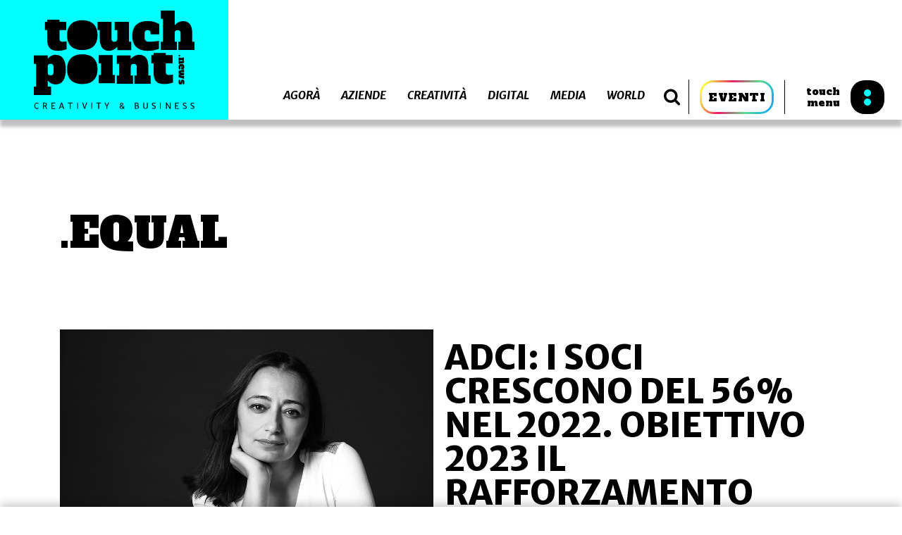

--- FILE ---
content_type: text/html; charset=UTF-8
request_url: https://www.touchpoint.news/tag/equal/
body_size: 14307
content:
<!DOCTYPE html>
<html lang="it-IT">
<head>
  <meta name="description" content="Creativity and Business">
  <meta charset="UTF-8">
  <meta http-equiv="X-UA-Compatible" content="IE=edge">
  <meta name="viewport" content="width=device-width, initial-scale=1.0, minimum-scale=1.0, maximum-scale=1.0, user-scalable=no">
  <meta name="format-detection" content="telephone=no">
  <meta name="application-name" content="">
  <meta name="msapplication-TileColor" content="#FFFFFF">
  <meta name="msapplication-TileImage" content="https://www.touchpoint.news/app/themes/touchpoint/assets/images/favicon/mstile-144x144.png">
  <link rel="apple-touch-icon-precomposed" sizes="57x57" href="https://www.touchpoint.news/app/themes/touchpoint/assets/images/favicon/apple-touch-icon-57x57.png">
  <link rel="apple-touch-icon-precomposed" sizes="114x114" href="https://www.touchpoint.news/app/themes/touchpoint/assets/images/favicon/apple-touch-icon-114x114.png">
  <link rel="apple-touch-icon-precomposed" sizes="72x72" href="https://www.touchpoint.news/app/themes/touchpoint/assets/images/favicon/apple-touch-icon-72x72.png">
  <link rel="apple-touch-icon-precomposed" sizes="144x144" href="https://www.touchpoint.news/app/themes/touchpoint/assets/images/favicon/apple-touch-icon-144x144.png">
  <link rel="apple-touch-icon-precomposed" sizes="120x120" href="https://www.touchpoint.news/app/themes/touchpoint/assets/images/favicon/apple-touch-icon-120x120.png">
  <link rel="apple-touch-icon-precomposed" sizes="152x152" href="https://www.touchpoint.news/app/themes/touchpoint/assets/images/favicon/apple-touch-icon-152x152.png">
  <link rel="icon" type="image/png" href="https://www.touchpoint.news/app/themes/touchpoint/assets/images/favicon/favicon-32x32.png" sizes="32x32">
  <link rel="icon" type="image/png" href="https://www.touchpoint.news/app/themes/touchpoint/assets/images/favicon/favicon-16x16.png" sizes="16x16">
  <link rel="stylesheet" type="text/css" href="https://www.touchpoint.news/app/themes/touchpoint/assets/main.css?ver=1.7">
    <title>EQUAL Archivi - Touchpoint News</title>
			<script type="text/javascript" class="_iub_cs_skip">
				var _iub = _iub || {};
				_iub.csConfiguration = {
					"siteId": "1609051",
					"cookiePolicyId": "54593442",
				};
			</script>
			<script class="_iub_cs_skip" src="https://cs.iubenda.com/sync/1609051.js"></script>
			
<!-- This site is optimized with the Yoast SEO plugin v11.9 - https://yoast.com/wordpress/plugins/seo/ -->
<link rel="canonical" href="https://www.touchpoint.news/tag/equal/" />
<meta property="og:locale" content="it_IT" />
<meta property="og:type" content="object" />
<meta property="og:title" content="EQUAL Archivi - Touchpoint News" />
<meta property="og:url" content="https://www.touchpoint.news/tag/equal/" />
<meta property="og:site_name" content="Touchpoint News" />
<meta property="fb:app_id" content="2441232286098269" />
<meta property="og:image" content="https://www.touchpoint.news/app/uploads/2019/07/touchpoint-fb-app.png" />
<meta property="og:image:secure_url" content="https://www.touchpoint.news/app/uploads/2019/07/touchpoint-fb-app.png" />
<meta property="og:image:width" content="1024" />
<meta property="og:image:height" content="1024" />
<meta name="twitter:card" content="summary_large_image" />
<meta name="twitter:title" content="EQUAL Archivi - Touchpoint News" />
<meta name="twitter:image" content="https://www.touchpoint.news/app/uploads/2019/07/touchpoint-fb-app.png" />
<script type='application/ld+json' class='yoast-schema-graph yoast-schema-graph--main'>{"@context":"https://schema.org","@graph":[{"@type":"Organization","@id":"https://www.touchpoint.news/#organization","name":"Touchpoint news","url":"https://www.touchpoint.news/","sameAs":[],"logo":{"@type":"ImageObject","@id":"https://www.touchpoint.news/#logo","url":"https://www.touchpoint.news/app/uploads/2019/07/touchpoint-logo-cyano.png","width":320,"height":204,"caption":"Touchpoint news"},"image":{"@id":"https://www.touchpoint.news/#logo"}},{"@type":"WebSite","@id":"https://www.touchpoint.news/#website","url":"https://www.touchpoint.news/","name":"Touchpoint News","publisher":{"@id":"https://www.touchpoint.news/#organization"},"potentialAction":{"@type":"SearchAction","target":"https://www.touchpoint.news/?s={search_term_string}","query-input":"required name=search_term_string"}},{"@type":"CollectionPage","@id":"https://www.touchpoint.news/tag/equal/#webpage","url":"https://www.touchpoint.news/tag/equal/","inLanguage":"it-IT","name":"EQUAL Archivi - Touchpoint News","isPartOf":{"@id":"https://www.touchpoint.news/#website"}}]}</script>
<!-- / Yoast SEO plugin. -->

<link rel='dns-prefetch' href='//cdn.iubenda.com' />
<link rel='dns-prefetch' href='//js.stripe.com' />
<link rel='dns-prefetch' href='//fonts.googleapis.com' />
<link rel='dns-prefetch' href='//checkout.stripe.com' />
<link rel='dns-prefetch' href='//s.w.org' />
<link rel="alternate" type="application/rss+xml" title="Touchpoint News &raquo; EQUAL Feed del tag" href="https://www.touchpoint.news/tag/equal/feed/" />
		<script type="text/javascript">
			window._wpemojiSettings = {"baseUrl":"https:\/\/s.w.org\/images\/core\/emoji\/12.0.0-1\/72x72\/","ext":".png","svgUrl":"https:\/\/s.w.org\/images\/core\/emoji\/12.0.0-1\/svg\/","svgExt":".svg","source":{"concatemoji":"https:\/\/www.touchpoint.news\/wp\/wp-includes\/js\/wp-emoji-release.min.js?ver=5.2.2"}};
			!function(a,b,c){function d(a,b){var c=String.fromCharCode;l.clearRect(0,0,k.width,k.height),l.fillText(c.apply(this,a),0,0);var d=k.toDataURL();l.clearRect(0,0,k.width,k.height),l.fillText(c.apply(this,b),0,0);var e=k.toDataURL();return d===e}function e(a){var b;if(!l||!l.fillText)return!1;switch(l.textBaseline="top",l.font="600 32px Arial",a){case"flag":return!(b=d([55356,56826,55356,56819],[55356,56826,8203,55356,56819]))&&(b=d([55356,57332,56128,56423,56128,56418,56128,56421,56128,56430,56128,56423,56128,56447],[55356,57332,8203,56128,56423,8203,56128,56418,8203,56128,56421,8203,56128,56430,8203,56128,56423,8203,56128,56447]),!b);case"emoji":return b=d([55357,56424,55356,57342,8205,55358,56605,8205,55357,56424,55356,57340],[55357,56424,55356,57342,8203,55358,56605,8203,55357,56424,55356,57340]),!b}return!1}function f(a){var c=b.createElement("script");c.src=a,c.defer=c.type="text/javascript",b.getElementsByTagName("head")[0].appendChild(c)}var g,h,i,j,k=b.createElement("canvas"),l=k.getContext&&k.getContext("2d");for(j=Array("flag","emoji"),c.supports={everything:!0,everythingExceptFlag:!0},i=0;i<j.length;i++)c.supports[j[i]]=e(j[i]),c.supports.everything=c.supports.everything&&c.supports[j[i]],"flag"!==j[i]&&(c.supports.everythingExceptFlag=c.supports.everythingExceptFlag&&c.supports[j[i]]);c.supports.everythingExceptFlag=c.supports.everythingExceptFlag&&!c.supports.flag,c.DOMReady=!1,c.readyCallback=function(){c.DOMReady=!0},c.supports.everything||(h=function(){c.readyCallback()},b.addEventListener?(b.addEventListener("DOMContentLoaded",h,!1),a.addEventListener("load",h,!1)):(a.attachEvent("onload",h),b.attachEvent("onreadystatechange",function(){"complete"===b.readyState&&c.readyCallback()})),g=c.source||{},g.concatemoji?f(g.concatemoji):g.wpemoji&&g.twemoji&&(f(g.twemoji),f(g.wpemoji)))}(window,document,window._wpemojiSettings);
		</script>
		<style type="text/css">
img.wp-smiley,
img.emoji {
	display: inline !important;
	border: none !important;
	box-shadow: none !important;
	height: 1em !important;
	width: 1em !important;
	margin: 0 .07em !important;
	vertical-align: -0.1em !important;
	background: none !important;
	padding: 0 !important;
}
</style>
	<link rel='stylesheet' id='pppublic-css'  href='https://www.touchpoint.news/app/plugins/podcast-player/frontend/css/podcast-player-public.css?ver=3.2.0' type='text/css' media='all' />
<link rel='stylesheet' id='google-font-roboto-css'  href='https://fonts.googleapis.com/css?family=Roboto' type='text/css' media='all' />
<link rel='stylesheet' id='stripe-checkout-button-css'  href='https://checkout.stripe.com/v3/checkout/button.css' type='text/css' media='all' />
<link rel='stylesheet' id='simpay-public-css'  href='https://www.touchpoint.news/app/plugins/wp-simple-pay-pro-3/assets/css/public.min.css?ver=3.6.7' type='text/css' media='all' />
<link rel='stylesheet' id='simpay-jquery-ui-cupertino-css'  href='https://www.touchpoint.news/app/plugins/wp-simple-pay-pro-3/assets/css/jquery-ui-cupertino.min.css?ver=3.6.7' type='text/css' media='all' />
<link rel='stylesheet' id='simpay-public-pro-css'  href='https://www.touchpoint.news/app/plugins/wp-simple-pay-pro-3/assets/css/public-pro.min.css?ver=3.6.7' type='text/css' media='all' />

<script  type="text/javascript" class=" _iub_cs_skip" type='text/javascript'>

var _iub = _iub || [];
_iub.csConfiguration = {"countryDetection":true,"enableTcf":true,"enableUspr":true,"perPurposeConsent":true,"siteId":1609051,"cookiePolicyId":54593442,"lang":"it", "banner":{ "acceptButtonCaptionColor":"#000000","acceptButtonColor":"#00FFFF","acceptButtonDisplay":true,"closeButtonRejects":true,"customizeButtonDisplay":true,"explicitWithdrawal":true,"listPurposes":true,"ownerName":"Oltre La Media Group srl","position":"float-top-center","rejectButtonDisplay":true,"showPurposesToggles":true,"showTotalNumberOfProviders":true }};
</script>
<script  type="text/javascript" class=" _iub_cs_skip" type='text/javascript' src='//cdn.iubenda.com/cs/tcf/stub-v2.js?ver=3.10.5'></script>
<script  type="text/javascript" class=" _iub_cs_skip" type='text/javascript' src='//cdn.iubenda.com/cs/tcf/safe-tcf-v2.js?ver=3.10.5'></script>
<script  type="text/javascript" class=" _iub_cs_skip" type='text/javascript' src='//cdn.iubenda.com/cs/gpp/stub.js?ver=3.10.5'></script>
<script  type="text/javascript" charset="UTF-8" async="" class=" _iub_cs_skip" type='text/javascript' src='//cdn.iubenda.com/cs/iubenda_cs.js?ver=3.10.5'></script>
<script type='text/javascript' src='https://www.touchpoint.news/wp/wp-includes/js/jquery/jquery.js?ver=1.12.4-wp'></script>
<script type='text/javascript' src='https://www.touchpoint.news/wp/wp-includes/js/jquery/jquery-migrate.min.js?ver=1.4.1'></script>
<script type='text/javascript'>
var mejsL10n = {"language":"it","strings":{"mejs.install-flash":"Stai usando un browser che non ha Flash player abilitato o installato. Attiva il tuo plugin Flash player o scarica l'ultima versione da https:\/\/get.adobe.com\/flashplayer\/","mejs.fullscreen-off":"Disattiva lo schermo intero","mejs.fullscreen-on":"Vai a tutto schermo","mejs.download-video":"Scarica il video","mejs.fullscreen":"Schermo intero","mejs.time-jump-forward":["Vai avanti di 1 secondo","Salta in avanti di %1 secondi"],"mejs.loop":"Attiva\/disattiva la riproduzione automatica","mejs.play":"Play","mejs.pause":"Pausa","mejs.close":"Chiudi","mejs.time-slider":"Time Slider","mejs.time-help-text":"Usa i tasti freccia sinistra\/destra per avanzare di un secondo, su\/gi\u00f9 per avanzare di 10 secondi.","mejs.time-skip-back":["Torna indietro di 1 secondo","Vai indietro di %1 secondi"],"mejs.captions-subtitles":"Didascalie\/Sottotitoli","mejs.captions-chapters":"Capitoli","mejs.none":"Nessuna","mejs.mute-toggle":"Cambia il muto","mejs.volume-help-text":"Usa i tasti freccia su\/gi\u00f9 per aumentare o diminuire il volume.","mejs.unmute":"Togli il muto","mejs.mute":"Muto","mejs.volume-slider":"Cursore del volume","mejs.video-player":"Video Player","mejs.audio-player":"Audio Player","mejs.ad-skip":"Salta pubblicit\u00e0","mejs.ad-skip-info":["Salta in 1 secondo","Salta in %1 secondi"],"mejs.source-chooser":"Scelta sorgente","mejs.stop":"Stop","mejs.speed-rate":"Velocit\u00e0 di riproduzione","mejs.live-broadcast":"Diretta streaming","mejs.afrikaans":"Afrikaans","mejs.albanian":"Albanese","mejs.arabic":"Arabo","mejs.belarusian":"Bielorusso","mejs.bulgarian":"Bulgaro","mejs.catalan":"Catalano","mejs.chinese":"Cinese","mejs.chinese-simplified":"Cinese (semplificato)","mejs.chinese-traditional":"Cinese (tradizionale)","mejs.croatian":"Croato","mejs.czech":"Ceco","mejs.danish":"Danese","mejs.dutch":"Olandese","mejs.english":"Inglese","mejs.estonian":"Estone","mejs.filipino":"Filippino","mejs.finnish":"Finlandese","mejs.french":"Francese","mejs.galician":"Galician","mejs.german":"Tedesco","mejs.greek":"Greco","mejs.haitian-creole":"Haitian Creole","mejs.hebrew":"Ebraico","mejs.hindi":"Hindi","mejs.hungarian":"Ungherese","mejs.icelandic":"Icelandic","mejs.indonesian":"Indonesiano","mejs.irish":"Irish","mejs.italian":"Italiano","mejs.japanese":"Giapponese","mejs.korean":"Coreano","mejs.latvian":"Lettone","mejs.lithuanian":"Lituano","mejs.macedonian":"Macedone","mejs.malay":"Malese","mejs.maltese":"Maltese","mejs.norwegian":"Norvegese","mejs.persian":"Persiano","mejs.polish":"Polacco","mejs.portuguese":"Portoghese","mejs.romanian":"Romeno","mejs.russian":"Russo","mejs.serbian":"Serbo","mejs.slovak":"Slovak","mejs.slovenian":"Sloveno","mejs.spanish":"Spagnolo","mejs.swahili":"Swahili","mejs.swedish":"Svedese","mejs.tagalog":"Tagalog","mejs.thai":"Thailandese","mejs.turkish":"Turco","mejs.ukrainian":"Ucraino","mejs.vietnamese":"Vietnamita","mejs.welsh":"Gallese","mejs.yiddish":"Yiddish"}};
</script>
<script type='text/javascript' src='https://www.touchpoint.news/wp/wp-includes/js/mediaelement/mediaelement-and-player.min.js?ver=4.2.6-78496d1'></script>
<script type='text/javascript' src='https://www.touchpoint.news/app/plugins/podcast-player/frontend/js/mmerrorfix.js?ver=3.2.0'></script>
<link rel='https://api.w.org/' href='https://www.touchpoint.news/wp-json/' />
<link rel="EditURI" type="application/rsd+xml" title="RSD" href="https://www.touchpoint.news/wp/xmlrpc.php?rsd" />
<link rel="wlwmanifest" type="application/wlwmanifest+xml" href="https://www.touchpoint.news/wp/wp-includes/wlwmanifest.xml" /> 
<meta name="generator" content="WordPress 5.2.2" />

		<script async src="https://www.googletagmanager.com/gtag/js?id=UA-142508313-1"></script>
		<script>
			window.dataLayer = window.dataLayer || [];
			function gtag(){dataLayer.push(arguments);}
			gtag('js', new Date());
			gtag('config', 'UA-142508313-1');
		</script>

	<meta name="viewport" content="width=device-width, initial-scale=1" />
  <script async src="https://securepubads.g.doubleclick.net/tag/js/gpt.js"></script>
  <script>
      window.googletag = window.googletag || {cmd: []};
      googletag.cmd.push(function() {
          googletag.defineSlot('/33508980/Touchpoint_300x250', [300, 250], 'div-gpt-ad-1562335537590-0').addService(googletag.pubads());
          googletag.defineSlot('/33508980/Touchpoint_300x600', [300, 600], 'div-gpt-ad-1562335577548-0').addService(googletag.pubads());
          googletag.defineSlot('/33508980/Touchpoint_728x90', [728, 90], 'div-gpt-ad-1562335634581-0').addService(googletag.pubads());
          googletag.pubads().enableSingleRequest();
          googletag.enableServices();
      });
  </script>
</head>
<body class="archive tag tag-equal tag-1281 with-header-banner">

  <header class="header header--big">
        <a href="https://www.touchpoint.news" class="header__logo"></a>
        <div class="header__nav">
                            <div class="header__categories">
                    <button class="nav-filters js-show-filters">
                        <div class="nav-filters__label">
                            Categorie
                        </div>
                    </button>
                    <nav class="list-categories">
                                                                                    <a href="https://www.touchpoint.news/category/agora" class="js-cat-link" >Agorà</a>
                                                                                                                <a href="https://www.touchpoint.news/category/aziende" class="js-cat-link" >Aziende</a>
                                                                                                                <a href="https://www.touchpoint.news/category/creativita" class="js-cat-link" >Creatività</a>
                                                                                                                <a href="https://www.touchpoint.news/category/digital" class="js-cat-link" >Digital</a>
                                                                                                                                                                                                                        <a href="https://www.touchpoint.news/category/media" class="js-cat-link" >Media</a>
                                                                                                                <a href="https://www.touchpoint.news/category/world" class="js-cat-link" >World</a>
                                                                        </nav>
                </div>
            
            <button class="search-button js-button-search">
                <i class="fa fa-search"></i>
            </button>
            <div class="search-container">
                <form action="https://www.touchpoint.news" method="get" class="form-search">
                    <input type="text" name="s" id="s" value="" placeholder="Cerca nel sito" class="input-search" autocomplete="off" />
                </form>
                <button class="search-close js-close-search">
                    <i class="fa fa-close"></i>
                </button>
            </div>

            <div class="events-button__container">
                <a href="https://eventi.touchpoint.news/" target="_blank" class="events-button">
                    EVENTI
                </a>
            </div>

            <button class="touch-menu js-open-menu">
                <div class="touch-menu__label">
                    touch<br>menu
                </div>
                <div class="icon-black"></div>
            </button>
        </div>

            <div class="header__banner">
            <div id='div-gpt-ad-1562335634581-0' style='width: 728px; height: 90px;'>
  <script>
    googletag.cmd.push(function() { googletag.display('div-gpt-ad-1562335634581-0'); });
  </script>
</div>
        </div>
    </header>

<section class="main-menu">

    <div class="main-menu__container">
        <div class="main-menu__col">
            <button class="close js-close-menu">
                <span class="close__label">
                    close menu
                </span>
                <i class="fa fa-times"></i>
            </button>

            <a href="https://www.touchpoint.news" class="main-menu__logo"></a>

                            <nav class="nav-menu">
                                                                        <a href="https://www.touchpoint.news/category/agora">
                                <div class="nav-menu__line nav-menu__line--before" style="background-color:#000000"></div>
                                <div class="nav-menu__line nav-menu__line--after" style="background-color:#000000"></div>
                                Agorà
                            </a>
                                                                                                <a href="https://www.touchpoint.news/category/aziende">
                                <div class="nav-menu__line nav-menu__line--before" style="background-color:#0b24fb"></div>
                                <div class="nav-menu__line nav-menu__line--after" style="background-color:#0b24fb"></div>
                                Aziende
                            </a>
                                                                                                <a href="https://www.touchpoint.news/category/creativita">
                                <div class="nav-menu__line nav-menu__line--before" style="background-color:#fd28fc"></div>
                                <div class="nav-menu__line nav-menu__line--after" style="background-color:#fd28fc"></div>
                                Creatività
                            </a>
                                                                                                <a href="https://www.touchpoint.news/category/digital">
                                <div class="nav-menu__line nav-menu__line--before" style="background-color:#29fd2e"></div>
                                <div class="nav-menu__line nav-menu__line--after" style="background-color:#29fd2e"></div>
                                Digital
                            </a>
                                                                                                                                                                                        <a href="https://www.touchpoint.news/category/media">
                                <div class="nav-menu__line nav-menu__line--before" style="background-color:#fffd37"></div>
                                <div class="nav-menu__line nav-menu__line--after" style="background-color:#fffd37"></div>
                                Media
                            </a>
                                                                                                <a href="https://www.touchpoint.news/category/world">
                                <div class="nav-menu__line nav-menu__line--before" style="background-color:#fc0d1b"></div>
                                <div class="nav-menu__line nav-menu__line--after" style="background-color:#fc0d1b"></div>
                                World
                            </a>
                                                            </nav>
                    </div>

        <div class="main-menu__col">
            <!--
            <nav class="accessory-menu">
                <a href="/abbonamenti#abbonamenti-today"><img src="https://www.touchpoint.news/app/themes/touchpoint/assets/images/today.svg" alt="Today"></a>
                <a href="/abbonamenti"><img src="https://www.touchpoint.news/app/themes/touchpoint/assets/images/magazine.svg" alt="Magazine"></a>
            </nav>
            -->

                            <nav class="secondary-menu">
                                            <a href="https://www.touchpoint.news/">.Home</a>
                                            <a href="https://eventi.touchpoint.news/days-overview/">.Days</a>
                                            <a href="https://eventi.touchpoint.news/awards-overview/">.Awards</a>
                                            <a href="https://www.touchpoint.news/abbonamenti/">.Abbonamenti</a>
                                            <a href="https://www.touchpoint.news/manifesto/">.Manifesto</a>
                                            <a href="https://www.touchpoint.news/contatti/">.Contatti</a>
                                    </nav>
            
        </div>
    </div>

</section>

<div class="zoom-circle"></div>

  <main class="content">
    
    <section class="section category-header" style="background-color: ; color: ">
    <div class="category-header__container">
        <h1 class="category-header__title">.EQUAL</h1>

        <p class="category-header__text">
            
        </p>
    </div>
</section>
    <section class="section feature-category">
    <div class="feature-category__strip" style="background-color: ;"></div>
    <div class="feature-category__container">
        <div class="slideshow__el">
                                                                                <div class="slideshow__slide">
                    <a href="https://www.touchpoint.news/2023/03/13/adci-i-soci-crescono-del-56-nel-2022-obiettivo-2023-il-rafforzamento-della-industry/"
                       class="slideshow__link">
                        <div class="slideshow__image"
                             style="background-image: url(https://www.touchpoint.news/app/uploads/2022/04/Stefania-SIani.jpg)">
                                                    </div>
                        <div class="slideshow__content">
                            <h1 class="slideshow__title">ADCI: i soci crescono del 56% nel 2022. Obiettivo 2023 il rafforzamento della industry</h1>
                            <div class="slideshow__text">Si è tenuta sabato 11 marzo 2023 presso Luiss Hub Milano l’Assemblea Ordinaria dei Soci convocata dal Consiglio Direttivo dell’Art Directors Club Italiano. Durante l’Assemblea sono stati riportati tutti i&hellip;</div>
                        </div>
                    </a>
                </div>
                    </div>
    </div>
</section>
        <section class="related-news related-news--in-evidence related-news--listing">
        <div class="related-news__posts">
                                                                                <article class="block-post">
                    <a href="https://www.touchpoint.news/2019/10/02/annunciata-la-giuria-della-terza-edizione-del-premio-equal/" class="block-post__link">
                        <div class="block-post__image">
                            <img src="https://www.touchpoint.news/app/uploads/2019/10/CONSIGLIO-ADCI_Premio-EQUAL.jpg">
                                                    </div>
                        <div class="block-post__content">
                            <h3 class="block-post__title">Annunciata la giuria della terza edizione del Premio EQUAL</h3>
                            <div class="block-post__excerpt">Torna per la sua terza edizione l’appuntamento con il Premio speciale EQUAL. Il riconoscimento ha l’obiettivo di sensibilizzare creativi e clienti investitori a svolgere un ruolo attivo nel superamento degli stereotipi legati al genere, all’orientamento sessuale, all’appartenenza etnica, alla malattia e alla disabilità. Il premio verrà assegnato al cliente e all’agenzia la cui campagna si&hellip;</div>
                            <div class="block-post__spanDate block-post__spanDate--listing">02/10/2019</div>
                        </div>
                    </a>
                </article>
                    </div>
        
    </section>

  </main>

  <footer class="section footer">
    <img src="https://www.touchpoint.news/app/themes/touchpoint/assets/images/touchpoint-logo-white.svg" alt="Touchpoint Logo" class="footer__logo">
    <div class="footer__text">
        <p>NON PERDERTI INTERVISTE, NOTIZIE ED APPROFONDIMENTI</p>
        <div class="footer_widgets">
            <div class="footer__widget">
                <img src="https://www.touchpoint.news/app/themes/touchpoint/assets/images/today.svg" alt="TODAY">
                <a href="/abbonamenti#abbonamenti-today" class="button button--azure">ABBONATI</a>
            </div>
            <div class="footer__widget">
                <img src="https://www.touchpoint.news/app/themes/touchpoint/assets/images/magazine.svg" alt="MAGAZINE">
                <a href="/abbonamenti" class="button button--azure">ABBONATI</a>
            </div>
        </div>
        <div class="footer__info">
            <div class="footer__info__left">
		Oltre La Media Group srl<br>
        Via Pescantina 8, 20161 Milano<br>
		CF/P.IVA 08343810969<br>
                Touchpoint Today<br>
                Registrazione Tribunale di Milano<br>
                nr.134 del 06.06.2019<br>
                Numero iscrizione al ROC 37012<br><br>
                &copy; Copyright Oltre La Media Group srl.<br>
                Tutti i diritti riservati.
            </div>
            <div class="footer__info__right">
		<a href="https://www.iubenda.com/privacy-policy/54593442" class="iubenda-black iubenda-embed" title="Privacy Policy ">Privacy Policy</a><script type="text/javascript">(function (w,d) {var loader = function () {var s = d.createElement("script"), tag = d.getElementsByTagName("script")[0]; s.src="https://cdn.iubenda.com/iubenda.js"; tag.parentNode.insertBefore(s,tag);}; if(w.addEventListener){w.addEventListener("load", loader, false);}else if(w.attachEvent){w.attachEvent("onload", loader);}else{w.onload = loader;}})(window, document);</script><br><br>
<a href="https://www.iubenda.com/privacy-policy/54593442/cookie-policy" class="iubenda-black no-brand iubenda-embed" title="Cookie Policy ">Cookie Policy</a><script type="text/javascript">(function (w,d) {var loader = function () {var s = d.createElement("script"), tag = d.getElementsByTagName("script")[0]; s.src="https://cdn.iubenda.com/iubenda.js"; tag.parentNode.insertBefore(s,tag);}; if(w.addEventListener){w.addEventListener("load", loader, false);}else if(w.attachEvent){w.attachEvent("onload", loader);}else{w.onload = loader;}})(window, document);</script>
                <!--<a href="">Cookie Policy</a>
                <a href="">Privacy Policy</a>-->
            </div>
        </div>
    </div>
</footer>

  <section class="welcome-popup js-popup">
    <button class="welcome-popup__close js-close-popup">CHIUDI</button>
    <div class="container">
        <div class="grid">
            <div class="welcome-popup__text col col--5--desk col-gap--1--desk">
                <h3 class="welcome-popup__title text-28">
                    Segui la diretta di:<br>
                    <span class="js-popup-title"></span>
                </h3>
                <div class="welcome-popup__button">
                    <a href=""
                       class="button js-popup-button"
                        target="_blank">Scopri di più</a>
                </div>
            </div>
            <div class="welcome-popup__embed col col--12 col--5--desk">
                <iframe src=""
                        class="js-popup-url"
                        width="508"
                        height="286"
                        frameborder="0"
                        webkitallowfullscreen=""
                        mozallowfullscreen=""
                        allowfullscreen=""
                        allow="autoplay; encrypted-media"
                        data-vimeo-tracked="true"
                        data-ready="true"></iframe>
            </div>
        </div>
    </div>
</section>

  
  <!-- Global Site Tag (gtag.js) - Google Analytics -->
<script async src="https://www.googletagmanager.com/gtag/js?id=GA_TRACKING_ID"></script>
<script>
  window.dataLayer = window.dataLayer || [];
  function gtag(){dataLayer.push(arguments);}
  gtag('js', new Date());
  gtag('config', 'GA_TRACKING_ID');
</script>
  
  <script type="text/javascript" src="https://www.touchpoint.news/app/themes/touchpoint/assets/main.js?ver=2"></script>

  <script type='text/javascript' src='https://js.stripe.com/v3/'></script>
<script type='text/javascript' src='https://www.touchpoint.news/app/plugins/wp-simple-pay-pro-3/assets/js/vendor/accounting.min.js?ver=3.6.7'></script>
<script type='text/javascript'>
/* <![CDATA[ */
var spGeneral = {"strings":{"currency":"EUR","currencySymbol":"\u20ac","currencyPosition":"left","decimalSeparator":",","thousandSeparator":".","ajaxurl":"https:\/\/www.touchpoint.news\/wp\/wp-admin\/admin-ajax.php"},"booleans":{"isZeroDecimal":false,"scriptDebug":false},"i18n":{"mediaTitle":"Insert Media","mediaButtonText":"Use Image","limitSingleField":"You may only add one of these fields per form.","limitMaxFields":"The maximum number of fields is 20.","couponPercentOffText":"% off","couponAmountOffText":"off"},"integers":{"decimalPlaces":2,"minAmount":1}};
/* ]]> */
</script>
<script type='text/javascript' src='https://www.touchpoint.news/app/plugins/wp-simple-pay-pro-3/assets/js/shared.min.js?ver=3.6.7'></script>
<script type='text/javascript' src='https://www.touchpoint.news/wp/wp-includes/js/underscore.min.js?ver=1.8.3'></script>
<script type='text/javascript' src='https://www.touchpoint.news/wp/wp-includes/js/backbone.min.js?ver=1.2.3'></script>
<script type='text/javascript'>
/* <![CDATA[ */
var wpApiSettings = {"root":"https:\/\/www.touchpoint.news\/wp-json\/","nonce":"6d3f43ab2c","versionString":"wp\/v2\/"};
/* ]]> */
</script>
<script type='text/javascript' src='https://www.touchpoint.news/wp/wp-includes/js/api-request.min.js?ver=5.2.2'></script>
<script type='text/javascript' src='https://www.touchpoint.news/wp/wp-includes/js/wp-api.min.js?ver=5.2.2'></script>
<script type='text/javascript'>
/* <![CDATA[ */
var simplePayForms = [];
/* ]]> */
</script>
<script type='text/javascript' src='https://www.touchpoint.news/app/plugins/wp-simple-pay-pro-3/assets/js/public.min.js?ver=3.6.7'></script>
<script type='text/javascript' src='https://www.touchpoint.news/wp/wp-includes/js/jquery/ui/core.min.js?ver=1.11.4'></script>
<script type='text/javascript' src='https://www.touchpoint.news/wp/wp-includes/js/jquery/ui/datepicker.min.js?ver=1.11.4'></script>
<script type='text/javascript'>
jQuery(document).ready(function(jQuery){jQuery.datepicker.setDefaults({"closeText":"Chiudi","currentText":"Oggi","monthNames":["Gennaio","Febbraio","Marzo","Aprile","Maggio","Giugno","Luglio","Agosto","Settembre","Ottobre","Novembre","Dicembre"],"monthNamesShort":["Gen","Feb","Mar","Apr","Mag","Giu","Lug","Ago","Set","Ott","Nov","Dic"],"nextText":"Successivo","prevText":"Precedente","dayNames":["domenica","luned\u00ec","marted\u00ec","mercoled\u00ec","gioved\u00ec","venerd\u00ec","sabato"],"dayNamesShort":["Dom","Lun","Mar","Mer","Gio","Ven","Sab"],"dayNamesMin":["D","L","M","M","G","V","S"],"dateFormat":"d MM yy","firstDay":1,"isRTL":false});});
</script>
<script type='text/javascript' src='https://www.touchpoint.news/app/plugins/wp-simple-pay-pro-3/assets/js/public-pro.min.js?ver=3.6.7'></script>
<script type='text/javascript' src='https://www.touchpoint.news/wp/wp-includes/js/wp-embed.min.js?ver=5.2.2'></script>
<script type='text/javascript'>
/* <![CDATA[ */
var podcastPlayerData = {"ajax_info":{"ajaxurl":"https:\/\/www.touchpoint.news\/wp\/wp-admin\/admin-ajax.php","security":"1489811d5f"}};
var ppmejsSettings = {"pluginPath":"\/wp\/wp-includes\/js\/mediaelement\/","classPrefix":"ppjs__","stretching":"responsive","features":["current","progress","duration","fullscreen"],"ppAudioControlBtns":"<div class=\"ppjs__head-container\"><div class=\"head-wrapper\"><div class=\"ppjs__podcast-title\"><\/div><div class=\"ppjs__episode-title\"><\/div><a class=\"ppjs__episode-excerpt\" href=\"#\"><span class=\"ppjs__excerpt-content\"><\/span><span class=\"ppjs__more\"> [...]<span><\/a><\/div><\/div><div class=\"ppjs__secondary-controls\"><div class=\"ppjs__control_btns\"><div class=\"ppjs__button ppjs__play-rate-button\"><button type=\"button\"><span class=\"ppjs__offscreen\">Change Playback Rate<\/span><div class=\"play-rate-text\"><span class=\"pp-rate\">1<\/span><span class=\"pp-times\">x<\/span><\/div><\/button><ul class=\"play-rate-list\"><li><a class=\"prl-item\" href=\"#\">0.5<\/a><\/li><li><a class=\"prl-item\" href=\"#\">1<\/a><\/li><li><a class=\"prl-item\" href=\"#\">1.2<\/a><\/li><li><a class=\"prl-item\" href=\"#\">1.5<\/a><\/li><li><a class=\"prl-item\" href=\"#\">2<\/a><\/li><\/ul><\/div><div class=\"ppjs__button ppjs__skip-prev-button\"><button type=\"button\" class=\"pp-prev-btn\"><span class=\"ppjs__offscreen\">Go to previous episode<\/span><svg class=\"icon icon-pp-previous\" aria-hidden=\"true\" role=\"img\" focusable=\"false\"> <use href=\"#icon-pp-previous\" xlink:href=\"#icon-pp-previous\"><\/use> <\/svg><\/button><\/div><div class=\"ppjs__button ppjs__skip-backward-button\"><button type=\"button\"><span class=\"ppjs__offscreen\">Skip Backward<\/span><div class=\"skip-btn-text\"><span class=\"skip-duration\">-15<\/span><span class=\"skip-unit\">s<\/span><\/div><\/button><\/div><div class=\"ppjs__button ppjs__playpause-button\"><button type=\"button\"><span class=\"ppjs__offscreen\">Play Pause<\/span><svg class=\"icon icon-pp-play\" aria-hidden=\"true\" role=\"img\" focusable=\"false\"> <use href=\"#icon-pp-play\" xlink:href=\"#icon-pp-play\"><\/use> <\/svg><svg class=\"icon icon-pp-pause\" aria-hidden=\"true\" role=\"img\" focusable=\"false\"> <use href=\"#icon-pp-pause\" xlink:href=\"#icon-pp-pause\"><\/use> <\/svg><svg class=\"icon icon-pp-refresh\" aria-hidden=\"true\" role=\"img\" focusable=\"false\"> <use href=\"#icon-pp-refresh\" xlink:href=\"#icon-pp-refresh\"><\/use> <\/svg><\/button><\/div><div class=\"ppjs__button ppjs__jump-forward-button\"><button type=\"button\"><span class=\"ppjs__offscreen\">Jump Forward<\/span><div class=\"skip-btn-text\"><span class=\"skip-duration\">+15<\/span><span class=\"skip-unit\">s<\/span><\/div><\/button><\/div><div class=\"ppjs__button ppjs__skip-next-button\"><button type=\"button\" class=\"pp-next-btn\"><span class=\"ppjs__offscreen\">Skip to next episode<\/span><svg class=\"icon icon-pp-next\" aria-hidden=\"true\" role=\"img\" focusable=\"false\"> <use href=\"#icon-pp-next\" xlink:href=\"#icon-pp-next\"><\/use> <\/svg><\/button><\/div><div class=\"ppjs__button ppjs__share-button\"><button type=\"button\"><span class=\"ppjs__offscreen\">Share This Episode<\/span><svg class=\"icon icon-pp-share\" aria-hidden=\"true\" role=\"img\" focusable=\"false\"> <use href=\"#icon-pp-share\" xlink:href=\"#icon-pp-share\"><\/use> <\/svg><\/button><ul class=\"ppshare__social ppsocial\"><li class=\"ppshare-item social\"><a class=\"ppsocial__link ppsocial__facebook\" href=\"\" target=\"_blank\"><svg class=\"icon icon-pp-facebook\" aria-hidden=\"true\" role=\"img\" focusable=\"false\"> <use href=\"#icon-pp-facebook\" xlink:href=\"#icon-pp-facebook\"><\/use> <\/svg><span class=\"ppjs__offscreen\">Facebook<\/span><\/a><\/li><li class=\"ppshare-item social\"><a class=\"ppsocial__link ppsocial__twitter\" href=\"\" target=\"_blank\"><svg class=\"icon icon-pp-twitter\" aria-hidden=\"true\" role=\"img\" focusable=\"false\"> <use href=\"#icon-pp-twitter\" xlink:href=\"#icon-pp-twitter\"><\/use> <\/svg><span class=\"ppjs__offscreen\">Twitter<\/span><\/a><\/li><li class=\"ppshare-item social\"><a class=\"ppsocial__link ppsocial__linkedin\" href=\"\" target=\"_blank\"><svg class=\"icon icon-pp-linkedin\" aria-hidden=\"true\" role=\"img\" focusable=\"false\"> <use href=\"#icon-pp-linkedin\" xlink:href=\"#icon-pp-linkedin\"><\/use> <\/svg><span class=\"ppjs__offscreen\">Linkedin<\/span><\/a><\/li><li class=\"ppshare-item social\"><a class=\"ppsocial__link ppsocial__email\" href=\"\" target=\"_blank\"><svg class=\"icon icon-pp-mail\" aria-hidden=\"true\" role=\"img\" focusable=\"false\"> <use href=\"#icon-pp-mail\" xlink:href=\"#icon-pp-mail\"><\/use> <\/svg><span class=\"ppjs__offscreen\">Email<\/span><\/a><\/li><li class=\"ppshare-item download\"><a role=\"button\" class=\"ppshare__download\" href=\"\" title=\"Download\" download=\"\"><svg class=\"icon icon-pp-download\" aria-hidden=\"true\" role=\"img\" focusable=\"false\"> <use href=\"#icon-pp-download\" xlink:href=\"#icon-pp-download\"><\/use> <\/svg><span class=\"ppjs__offscreen\">Download<\/span><\/a><\/li><\/ul><\/div><\/div><\/div>","ppPlayPauseBtn":"<div class=\"ppjs__button ppjs__playpause-button\"><button type=\"button\"><svg class=\"icon icon-pp-play\" aria-hidden=\"true\" role=\"img\" focusable=\"false\"> <use href=\"#icon-pp-play\" xlink:href=\"#icon-pp-play\"><\/use> <\/svg><svg class=\"icon icon-pp-pause\" aria-hidden=\"true\" role=\"img\" focusable=\"false\"> <use href=\"#icon-pp-pause\" xlink:href=\"#icon-pp-pause\"><\/use> <\/svg><svg class=\"icon icon-pp-refresh\" aria-hidden=\"true\" role=\"img\" focusable=\"false\"> <use href=\"#icon-pp-refresh\" xlink:href=\"#icon-pp-refresh\"><\/use> <\/svg><\/button><\/div>","ppPauseBtn":"<svg class=\"icon icon-pp-pause\" aria-hidden=\"true\" role=\"img\" focusable=\"false\"> <use href=\"#icon-pp-pause\" xlink:href=\"#icon-pp-pause\"><\/use> <\/svg>","ppClose":"<svg class=\"icon icon-pp-x\" aria-hidden=\"true\" role=\"img\" focusable=\"false\"> <use href=\"#icon-pp-x\" xlink:href=\"#icon-pp-x\"><\/use> <\/svg>","ppMaxiScrnBtn":"<svg class=\"icon icon-pp-maximize\" aria-hidden=\"true\" role=\"img\" focusable=\"false\"> <use href=\"#icon-pp-maximize\" xlink:href=\"#icon-pp-maximize\"><\/use> <\/svg>","ppMiniScrnBtn":"<svg class=\"icon icon-pp-minimize\" aria-hidden=\"true\" role=\"img\" focusable=\"false\"> <use href=\"#icon-pp-minimize\" xlink:href=\"#icon-pp-minimize\"><\/use> <\/svg>","ppMinMax":"<svg class=\"icon icon-pp-drop-down\" aria-hidden=\"true\" role=\"img\" focusable=\"false\"> <use href=\"#icon-pp-drop-down\" xlink:href=\"#icon-pp-drop-down\"><\/use> <\/svg>","ppPlayCircle":"<svg class=\"icon icon-pp-play\" aria-hidden=\"true\" role=\"img\" focusable=\"false\"> <use href=\"#icon-pp-play\" xlink:href=\"#icon-pp-play\"><\/use> <\/svg>","ppVidLoading":"<svg class=\"icon icon-pp-refresh\" aria-hidden=\"true\" role=\"img\" focusable=\"false\"> <use href=\"#icon-pp-refresh\" xlink:href=\"#icon-pp-refresh\"><\/use> <\/svg>","isPremium":"","ppCloseBtnText":"<span class=\"ppjs__offscreen\">Minimize or Close the player<\/span>"};
/* ]]> */
</script>
<script type='text/javascript' src='https://www.touchpoint.news/app/plugins/podcast-player/frontend/js/public.build.js?ver=3.2.0'></script>
<svg style="position: absolute; width: 0; height: 0; overflow: hidden;" version="1.1" xmlns="http://www.w3.org/2000/svg" xmlns:xlink="http://www.w3.org/1999/xlink">
<defs>
<!--
Feather free svg icons. [https://github.com/feathericons]
Cole Bemis - MIT
-->
<symbol id="icon-pp-menu" viewBox="0 0 32 32">
<path d="M4 17.333h24c0.736 0 1.333-0.597 1.333-1.333s-0.597-1.333-1.333-1.333h-24c-0.736 0-1.333 0.597-1.333 1.333s0.597 1.333 1.333 1.333zM4 9.333h24c0.736 0 1.333-0.597 1.333-1.333s-0.597-1.333-1.333-1.333h-24c-0.736 0-1.333 0.597-1.333 1.333s0.597 1.333 1.333 1.333zM4 25.333h24c0.736 0 1.333-0.597 1.333-1.333s-0.597-1.333-1.333-1.333h-24c-0.736 0-1.333 0.597-1.333 1.333s0.597 1.333 1.333 1.333z"></path>
</symbol>
<symbol id="icon-pp-search" viewBox="0 0 32 32">
<path d="M31.008 27.231l-7.58-6.447c-0.784-0.705-1.622-1.029-2.299-0.998 1.789-2.096 2.87-4.815 2.87-7.787 0-6.627-5.373-12-12-12s-12 5.373-12 12 5.373 12 12 12c2.972 0 5.691-1.081 7.787-2.87-0.031 0.677 0.293 1.515 0.998 2.299l6.447 7.58c1.104 1.226 2.907 1.33 4.007 0.23s0.997-2.903-0.23-4.007zM12 20c-4.418 0-8-3.582-8-8s3.582-8 8-8 8 3.582 8 8-3.582 8-8 8z"></path>
</symbol>
<symbol id="icon-pp-x" viewBox="0 0 32 32">
<path d="M31.708 25.708c-0-0-0-0-0-0l-9.708-9.708 9.708-9.708c0-0 0-0 0-0 0.105-0.105 0.18-0.227 0.229-0.357 0.133-0.356 0.057-0.771-0.229-1.057l-4.586-4.586c-0.286-0.286-0.702-0.361-1.057-0.229-0.13 0.048-0.252 0.124-0.357 0.228 0 0-0 0-0 0l-9.708 9.708-9.708-9.708c-0-0-0-0-0-0-0.105-0.104-0.227-0.18-0.357-0.228-0.356-0.133-0.771-0.057-1.057 0.229l-4.586 4.586c-0.286 0.286-0.361 0.702-0.229 1.057 0.049 0.13 0.124 0.252 0.229 0.357 0 0 0 0 0 0l9.708 9.708-9.708 9.708c-0 0-0 0-0 0-0.104 0.105-0.18 0.227-0.229 0.357-0.133 0.355-0.057 0.771 0.229 1.057l4.586 4.586c0.286 0.286 0.702 0.361 1.057 0.229 0.13-0.049 0.252-0.124 0.357-0.229 0-0 0-0 0-0l9.708-9.708 9.708 9.708c0 0 0 0 0 0 0.105 0.105 0.227 0.18 0.357 0.229 0.356 0.133 0.771 0.057 1.057-0.229l4.586-4.586c0.286-0.286 0.362-0.702 0.229-1.057-0.049-0.13-0.124-0.252-0.229-0.357z"></path>
</symbol>
<!--
Icomoon free svg icons. [https://icomoon.io]
Keyamoon - GPL / CC BY 4.0
-->
<symbol id="icon-pp-facebook" viewBox="0 0 32 32">
<path d="M29 0h-26c-1.65 0-3 1.35-3 3v26c0 1.65 1.35 3 3 3h13v-14h-4v-4h4v-2c0-3.306 2.694-6 6-6h4v4h-4c-1.1 0-2 0.9-2 2v2h6l-1 4h-5v14h9c1.65 0 3-1.35 3-3v-26c0-1.65-1.35-3-3-3z"></path>
</symbol>
<symbol id="icon-pp-linkedin" viewBox="0 0 32 32">
<path d="M29 0h-26c-1.65 0-3 1.35-3 3v26c0 1.65 1.35 3 3 3h26c1.65 0 3-1.35 3-3v-26c0-1.65-1.35-3-3-3zM12 26h-4v-14h4v14zM10 10c-1.106 0-2-0.894-2-2s0.894-2 2-2c1.106 0 2 0.894 2 2s-0.894 2-2 2zM26 26h-4v-8c0-1.106-0.894-2-2-2s-2 0.894-2 2v8h-4v-14h4v2.481c0.825-1.131 2.087-2.481 3.5-2.481 2.488 0 4.5 2.238 4.5 5v9z"></path>
</symbol>
<symbol id="icon-pp-mail" viewBox="0 0 32 32">
<path d="M26.667 0h-21.333c-2.934 0-5.334 2.4-5.334 5.334v21.332c0 2.936 2.4 5.334 5.334 5.334h21.333c2.934 0 5.333-2.398 5.333-5.334v-21.332c0-2.934-2.399-5.334-5.333-5.334zM26.667 4c0.25 0 0.486 0.073 0.688 0.198l-11.355 9.388-11.355-9.387c0.202-0.125 0.439-0.198 0.689-0.198h21.333zM5.334 28c-0.060 0-0.119-0.005-0.178-0.013l7.051-9.78-0.914-0.914-7.293 7.293v-19.098l12 14.512 12-14.512v19.098l-7.293-7.293-0.914 0.914 7.051 9.78c-0.058 0.008-0.117 0.013-0.177 0.013h-21.333z"></path>
</symbol>
<symbol id="icon-pp-twitter" viewBox="0 0 32 32">
<path d="M32 7.075c-1.175 0.525-2.444 0.875-3.769 1.031 1.356-0.813 2.394-2.1 2.887-3.631-1.269 0.75-2.675 1.3-4.169 1.594-1.2-1.275-2.906-2.069-4.794-2.069-3.625 0-6.563 2.938-6.563 6.563 0 0.512 0.056 1.012 0.169 1.494-5.456-0.275-10.294-2.888-13.531-6.862-0.563 0.969-0.887 2.1-0.887 3.3 0 2.275 1.156 4.287 2.919 5.463-1.075-0.031-2.087-0.331-2.975-0.819 0 0.025 0 0.056 0 0.081 0 3.181 2.263 5.838 5.269 6.437-0.55 0.15-1.131 0.231-1.731 0.231-0.425 0-0.831-0.044-1.237-0.119 0.838 2.606 3.263 4.506 6.131 4.563-2.25 1.762-5.075 2.813-8.156 2.813-0.531 0-1.050-0.031-1.569-0.094 2.913 1.869 6.362 2.95 10.069 2.95 12.075 0 18.681-10.006 18.681-18.681 0-0.287-0.006-0.569-0.019-0.85 1.281-0.919 2.394-2.075 3.275-3.394z"></path>
</symbol>
<symbol id="icon-pp-play" viewBox="0 0 32 32">
<path d="M6 4l20 12-20 12z"></path>
</symbol>
<symbol id="icon-pp-pause" viewBox="0 0 32 32">
<path d="M4 4h10v24h-10zM18 4h10v24h-10z"></path>
</symbol>
<symbol id="icon-pp-download" viewBox="0 0 32 32">
<path d="M16 18l8-8h-6v-8h-4v8h-6zM23.273 14.727l-2.242 2.242 8.128 3.031-13.158 4.907-13.158-4.907 8.127-3.031-2.242-2.242-8.727 3.273v8l16 6 16-6v-8z"></path>
</symbol>
<symbol id="icon-pp-refresh" viewBox="0 0 32 32">
<path d="M32 16c-0.040-2.089-0.493-4.172-1.331-6.077-0.834-1.906-2.046-3.633-3.533-5.060-1.486-1.428-3.248-2.557-5.156-3.302-1.906-0.748-3.956-1.105-5.981-1.061-2.025 0.040-4.042 0.48-5.885 1.292-1.845 0.809-3.517 1.983-4.898 3.424s-2.474 3.147-3.193 4.994c-0.722 1.846-1.067 3.829-1.023 5.79 0.040 1.961 0.468 3.911 1.254 5.694 0.784 1.784 1.921 3.401 3.316 4.736 1.394 1.336 3.046 2.391 4.832 3.085 1.785 0.697 3.701 1.028 5.598 0.985 1.897-0.040 3.78-0.455 5.502-1.216 1.723-0.759 3.285-1.859 4.574-3.208 1.29-1.348 2.308-2.945 2.977-4.67 0.407-1.046 0.684-2.137 0.829-3.244 0.039 0.002 0.078 0.004 0.118 0.004 1.105 0 2-0.895 2-2 0-0.056-0.003-0.112-0.007-0.167h0.007zM28.822 21.311c-0.733 1.663-1.796 3.169-3.099 4.412s-2.844 2.225-4.508 2.868c-1.663 0.646-3.447 0.952-5.215 0.909-1.769-0.041-3.519-0.429-5.119-1.14-1.602-0.708-3.053-1.734-4.25-2.991s-2.141-2.743-2.76-4.346c-0.621-1.603-0.913-3.319-0.871-5.024 0.041-1.705 0.417-3.388 1.102-4.928 0.683-1.541 1.672-2.937 2.883-4.088s2.642-2.058 4.184-2.652c1.542-0.596 3.192-0.875 4.832-0.833 1.641 0.041 3.257 0.404 4.736 1.064 1.48 0.658 2.82 1.609 3.926 2.774s1.975 2.54 2.543 4.021c0.57 1.481 0.837 3.064 0.794 4.641h0.007c-0.005 0.055-0.007 0.11-0.007 0.167 0 1.032 0.781 1.88 1.784 1.988-0.195 1.088-0.517 2.151-0.962 3.156z"></path>
</symbol>
<symbol id="icon-pp-text" viewBox="0 0 32 32">
<path d="M27 0h-24c-1.65 0-3 1.35-3 3v26c0 1.65 1.35 3 3 3h24c1.65 0 3-1.35 3-3v-26c0-1.65-1.35-3-3-3zM26 28h-22v-24h22v24zM8 14h14v2h-14zM8 18h14v2h-14zM8 22h14v2h-14zM8 10h14v2h-14z"></path>
</symbol>
<symbol id="icon-pp-previous" viewBox="0 0 32 32">
<path d="M8 28v-24h4v11l10-10v22l-10-10v11z"></path>
</symbol>
<symbol id="icon-pp-next" viewBox="0 0 32 32">
<path d="M24 4v24h-4v-11l-10 10v-22l10 10v-11z"></path>
</symbol>
<symbol id="icon-pp-show-list" viewBox="0 0 44 32">
<path d="M0 6h28v6h-28v-6zM0 14h28v6h-28v-6zM0 22h28v6h-28v-6z"></path>
<path d="M31 14l6 6 6-6z"></path>
</symbol>
<symbol id="icon-pp-hide-list" viewBox="0 0 44 32">
<path d="M0 6h28v6h-28v-6zM0 14h28v6h-28v-6zM0 22h28v6h-28v-6z"></path>
<path d="M31 20l6-6 6 6z"></path>
</symbol>
<symbol id="icon-pp-maximize" viewBox="0 0 32 32">
<path d="M32 0h-13l5 5-6 6 3 3 6-6 5 5z"></path>
<path d="M32 32v-13l-5 5-6-6-3 3 6 6-5 5z"></path>
<path d="M0 32h13l-5-5 6-6-3-3-6 6-5-5z"></path>
<path d="M0 0v13l5-5 6 6 3-3-6-6 5-5z"></path>
</symbol>
<symbol id="icon-pp-minimize" viewBox="0 0 32 32">
<path d="M18 14h13l-5-5 6-6-3-3-6 6-5-5z"></path>
<path d="M18 18v13l5-5 6 6 3-3-6-6 5-5z"></path>
<path d="M14 18h-13l5 5-6 6 3 3 6-6 5 5z"></path>
<path d="M14 14v-13l-5 5-6-6-3 3 6 6-5 5z"></path>
</symbol>
<symbol id="icon-pp-podcast" viewBox="0 0 32 32">
<path d="M32 16c0-8.837-7.163-16-16-16s-16 7.163-16 16c0 6.877 4.339 12.739 10.428 15.002l-0.428 0.998h12l-0.428-0.998c6.089-2.263 10.428-8.125 10.428-15.002zM15.212 19.838c-0.713-0.306-1.212-1.014-1.212-1.838 0-1.105 0.895-2 2-2s2 0.895 2 2c0 0.825-0.499 1.533-1.212 1.839l-0.788-1.839-0.788 1.838zM16.821 19.915c1.815-0.379 3.179-1.988 3.179-3.915 0-2.209-1.791-4-4-4s-4 1.791-4 4c0 1.928 1.364 3.535 3.18 3.913l-2.332 5.441c-2.851-1.223-4.848-4.056-4.848-7.355 0-4.418 3.582-8.375 8-8.375s8 3.957 8 8.375c0 3.299-1.997 6.131-4.848 7.355l-2.331-5.439zM21.514 30.866l-2.31-5.39c3.951-1.336 6.796-5.073 6.796-9.476 0-5.523-4.477-10-10-10s-10 4.477-10 10c0 4.402 2.845 8.14 6.796 9.476l-2.31 5.39c-4.987-2.14-8.481-7.095-8.481-12.866 0-7.729 6.266-14.37 13.995-14.37s13.995 6.641 13.995 14.37c0 5.771-3.494 10.726-8.481 12.866z"></path>
</symbol>
<!--
Entypo+ SVG Icons (Refer credits.txt for more info)
Daniel Bruce — CC BY-SA 4.0 [http://www.entypo.com/]
-->
<symbol id="icon-pp-drop-down" viewBox="0 0 32 32">
<path d="M7.226 12.077c0.698-0.714 1.669-0.77 2.522 0l6.253 5.995 6.253-5.995c0.853-0.77 1.826-0.714 2.518 0 0.698 0.712 0.653 1.915 0 2.584-0.65 0.669-7.512 7.203-7.512 7.203-0.347 0.357-0.803 0.536-1.259 0.536s-0.912-0.179-1.262-0.536c0 0-6.859-6.534-7.512-7.203-0.654-0.669-0.698-1.872 0-2.584z"></path>
</symbol>
<symbol id="icon-pp-share" viewBox="0 0 32 32">
<path d="M8 20c0 0 1.838-6 12-6v6l12-8-12-8v6c-8 0-12 4.99-12 10zM22 24h-18v-12h3.934c0.315-0.372 0.654-0.729 1.015-1.068 1.374-1.287 3.018-2.27 4.879-2.932h-13.827v20h26v-8.395l-4 2.667v1.728z"></path>
</symbol>
<symbol id="icon-pp-dots" viewBox="0 0 32 32">
<path d="M16.002 12.48c-1.944 0-3.522 1.576-3.522 3.52s1.578 3.52 3.522 3.52c1.944 0 3.518-1.576 3.518-3.52s-1.574-3.52-3.518-3.52zM4.802 12.48c-1.944 0-3.522 1.576-3.522 3.52s1.578 3.52 3.522 3.52c1.944 0 3.518-1.578 3.518-3.52s-1.574-3.52-3.518-3.52zM27.202 12.48c-1.944 0-3.522 1.576-3.522 3.52s1.578 3.52 3.522 3.52c1.944 0 3.518-1.576 3.518-3.52s-1.574-3.52-3.518-3.52z"></path>
</symbol>
<!--
Font Awesomw svg icons. [https://github.com/FortAwesome/Font-Awesome]
Dave Gandy - CC BY 4.0
-->
<symbol id="icon-pp-circle" viewBox="0 0 32 32">
<path d="M16 0.64c-8.483 0-15.36 6.877-15.36 15.36s6.877 15.36 15.36 15.36c8.482 0 15.36-6.877 15.36-15.362 0-8.482-6.878-15.358-15.36-15.358zM16 28.158c-6.715 0-12.16-5.443-12.16-12.16s5.443-12.158 12.16-12.158c6.715 0 12.162 5.443 12.162 12.16s-5.446 12.158-12.162 12.158z"></path>
</symbol>
<!--
Material design svg icons. [https://github.com/google/material-design-icons]
Google - Apache-2.0
-->
<symbol id="icon-pp-tune" viewBox="0 0 32 32">
<path d="M20 12v-8h2.688v2.688h5.313v2.625h-5.313v2.688h-2.688zM28 17.313h-13.313v-2.625h13.313v2.625zM9.313 12h2.688v8h-2.688v-2.688h-5.313v-2.625h5.313v-2.688zM17.313 28h-2.625v-8h2.625v2.688h10.688v2.625h-10.688v2.688zM4 6.688h13.313v2.625h-13.313v-2.625zM4 22.688h8v2.625h-8v-2.625z"></path>
</symbol>
<!-- Podcast Subscription Icons -->
<symbol id="icon-pp-apple" viewBox="0 0 32 32">
<path fill="#832BC1" d="M7.119 0h17.762c3.932 0 7.119 3.187 7.119 7.119v17.762c0 3.932-3.187 7.119-7.119 7.119h-17.762c-3.932 0-7.119-3.187-7.119-7.119v-17.762c0-3.932 3.187-7.119 7.119-7.119z"></path>
<path fill="#fff" style="fill: var(--color2, #fff)" d="M15.023 28.015c-0.955-0.341-1.159-0.805-1.551-3.524-0.455-3.161-0.555-5.117-0.291-5.737 0.35-0.821 1.299-1.287 2.627-1.293 1.317-0.005 2.275 0.465 2.627 1.293 0.265 0.619 0.165 2.576-0.29 5.737-0.309 2.208-0.48 2.766-0.907 3.141-0.587 0.519-1.419 0.663-2.208 0.384zM10.945 24.772c-3.296-1.621-5.408-4.365-6.176-8.015-0.192-0.942-0.224-3.189-0.043-4.053 0.48-2.32 1.397-4.134 2.923-5.739 2.197-2.317 5.024-3.541 8.171-3.541 3.115 0 5.931 1.202 8.075 3.45 1.632 1.696 2.549 3.491 3.019 5.856 0.16 0.787 0.16 2.933 0.011 3.819-0.491 2.799-2.048 5.348-4.32 7.061-0.811 0.612-2.795 1.681-3.115 1.681-0.117 0-0.128-0.122-0.075-0.613 0.096-0.789 0.192-0.954 0.64-1.141 0.715-0.299 1.931-1.165 2.677-1.914 1.291-1.28 2.24-2.955 2.677-4.715 0.277-1.099 0.245-3.541-0.064-4.672-0.971-3.595-3.904-6.389-7.499-7.136-1.045-0.213-2.944-0.213-4 0-3.637 0.747-6.645 3.68-7.563 7.371-0.245 1.003-0.245 3.445 0 4.448 0.608 2.443 2.187 4.683 4.256 6.016 0.405 0.267 0.896 0.544 1.099 0.629 0.448 0.192 0.544 0.352 0.629 1.141 0.053 0.48 0.043 0.619-0.075 0.619-0.075 0-0.619-0.235-1.195-0.512zM10.988 20.433c-1.109-0.885-2.091-2.455-2.496-3.996-0.245-0.93-0.245-2.699 0.011-3.627 0.672-2.505 2.517-4.446 5.077-5.358 0.875-0.309 2.816-0.379 3.893-0.141 3.712 0.827 6.347 4.544 5.835 8.231-0.203 1.486-0.715 2.706-1.621 3.84-0.448 0.573-1.536 1.534-1.728 1.534-0.032 0-0.064-0.363-0.064-0.804v-0.806l0.555-0.661c2.091-2.505 1.941-6.003-0.341-8.299-0.885-0.894-1.909-1.419-3.232-1.661-0.853-0.158-1.035-0.158-1.931-0.011-1.36 0.222-2.414 0.749-3.349 1.675-2.293 2.272-2.443 5.789-0.352 8.295l0.55 0.661v0.811c0 0.448-0.035 0.811-0.079 0.811-0.043 0-0.352-0.213-0.683-0.48zM14.689 16.078c-0.949-0.442-1.461-1.275-1.472-2.361 0-0.976 0.544-1.827 1.483-2.325 0.597-0.314 1.653-0.314 2.251 0.002 0.651 0.338 1.184 0.994 1.387 1.679 0.619 2.103-1.611 3.947-3.627 3.005z"></path>
<path fill="#fff" style="fill: var(--color2, #fff)" d="M18.649 13.831c0 1.469-1.191 2.66-2.66 2.66s-2.66-1.191-2.66-2.66c0-1.469 1.191-2.66 2.66-2.66s2.66 1.191 2.66 2.66z"></path>
<path fill="#fff" style="fill: var(--color2, #fff)" d="M16.243 17.522c0.185 0.025 0.551 0.073 0.891 0.181 0.341 0.107 0.651 0.274 0.892 0.446 0.235 0.171 0.405 0.348 0.512 0.563s0.16 0.471 0.192 0.891c0.021 0.42 0.021 1.003-0.075 2.091-0.096 1.085-0.288 2.675-0.437 3.694-0.149 1.024-0.256 1.472-0.395 1.803-0.139 0.341-0.32 0.565-0.523 0.725s-0.437 0.256-0.661 0.309-0.427 0.053-0.619 0.053-0.373 0-0.619-0.053-0.565-0.149-0.8-0.341c-0.245-0.192-0.405-0.469-0.533-0.832s-0.224-0.8-0.352-1.675-0.299-2.176-0.405-3.168-0.149-1.675-0.158-2.133c-0.011-0.459 0.011-0.686 0.064-0.907 0.053-0.213 0.139-0.416 0.256-0.587s0.271-0.32 0.427-0.437c0.153-0.117 0.309-0.203 0.497-0.269 0.186-0.075 0.409-0.139 0.683-0.192 0.277-0.053 0.597-0.107 0.762-0.128 0.164-0.025 0.164-0.025 0.348 0z"></path>
</symbol>
<symbol id="icon-pp-google" viewBox="0 0 32 32">
<path fill="#0066d9" style="fill: var(--color4, #0066d9)" d="M4 14.909v2.182c0 1.105-0.895 2-2 2s-2-0.895-2-2v-2.182c0-1.105 0.895-2 2-2s2 0.895 2 2z"></path>
<path fill="#4285f4" style="fill: var(--color5, #4285f4)" d="M28.001 14.966c-0-0.017-0.001-0.037-0.001-0.057v-0c0-1.105 0.895-2 2-2s2 0.895 2 2c0 0.019-0 0.038-0.001 0.057h0.001v2.182h-0.001c-0.030 1.078-0.914 1.943-1.999 1.943s-1.969-0.865-1.999-1.943h-0.001v-2.182h0.001z"></path>
<path fill="#ea4335" style="fill: var(--color6, #ea4335)" d="M10.909 21.455v2.182c0 1.105-0.895 2-2 2s-2-0.895-2-2v-2.182c0-1.105 0.895-2 2-2s2 0.895 2 2zM10.909 8.364v7.136h-0.001c-0.024 1.084-0.91 1.955-1.999 1.955s-1.975-0.871-1.999-1.955h-0.001v-7.136c0-1.105 0.895-2 2-2s2 0.895 2 2z"></path>
<path fill="#34a853" style="fill: var(--color7, #34a853)" d="M21.091 10.545c0 1.105 0.895 2 2 2s2-0.895 2-2v-2.182c0-1.105-0.895-2-2-2s-2 0.895-2 2z"></path>
<path fill="#fab908" style="fill: var(--color8, #fab908)" d="M14 4.182c0 1.104 0.895 2 2 2s2-0.896 2-2v-2.182c0-1.105-0.895-2-2-2s-2 0.895-2 2zM14 27.818c0-1.105 0.895-2 2-2s2 0.895 2 2v2.182c0 1.105-0.895 2-2 2s-2-0.895-2-2z"></path>
<path fill="#34a853" style="fill: var(--color7, #34a853)" d="M21.091 16.545c0-1.105 0.895-2 2-2s2 0.895 2 2v7.091c0 1.105-0.895 2-2 2s-2-0.895-2-2z"></path>
<path fill="#fab908" style="fill: var(--color8, #fab908)" d="M18 10.182v11.636c0 1.105-0.895 2-2 2s-2-0.895-2-2v-11.636c0-1.105 0.895-2 2-2s2 0.895 2 2z"></path>
</symbol>
<linearGradient id="XMLID_2_" gradientUnits="userSpaceOnUse" x1="0%" y1="0%" x2="0%" y2="100%">
	<stop  offset="0%" style="stop-color:#F452FF"/>
	<stop  offset="100%" style="stop-color:#832BC1"/>
</linearGradient>
</defs>
</svg>

</body>
</html>


--- FILE ---
content_type: text/html; charset=utf-8
request_url: https://www.google.com/recaptcha/api2/aframe
body_size: 265
content:
<!DOCTYPE HTML><html><head><meta http-equiv="content-type" content="text/html; charset=UTF-8"></head><body><script nonce="ZWyvTKgw1mr5uPU22roIww">/** Anti-fraud and anti-abuse applications only. See google.com/recaptcha */ try{var clients={'sodar':'https://pagead2.googlesyndication.com/pagead/sodar?'};window.addEventListener("message",function(a){try{if(a.source===window.parent){var b=JSON.parse(a.data);var c=clients[b['id']];if(c){var d=document.createElement('img');d.src=c+b['params']+'&rc='+(localStorage.getItem("rc::a")?sessionStorage.getItem("rc::b"):"");window.document.body.appendChild(d);sessionStorage.setItem("rc::e",parseInt(sessionStorage.getItem("rc::e")||0)+1);localStorage.setItem("rc::h",'1768966297683');}}}catch(b){}});window.parent.postMessage("_grecaptcha_ready", "*");}catch(b){}</script></body></html>

--- FILE ---
content_type: image/svg+xml
request_url: https://www.touchpoint.news/app/themes/touchpoint/assets/images/touchpoint-logo-black.svg
body_size: 12392
content:
<?xml version="1.0" encoding="UTF-8"?>
<svg width="648px" height="397px" viewBox="0 0 648 397" version="1.1" xmlns="http://www.w3.org/2000/svg" xmlns:xlink="http://www.w3.org/1999/xlink">
    <!-- Generator: Sketch 55 (78076) - https://sketchapp.com -->
    <title>touchpoint-logo-black</title>
    <desc>Created with Sketch.</desc>
    <defs>
        <polygon id="path-1" points="0 396.105769 648 396.105769 648 0.105769231 0 0.105769231"></polygon>
    </defs>
    <g id="touchpoint-logo-black" stroke="none" stroke-width="1" fill="none" fill-rule="evenodd">
        <g id="Group-41">
            <path d="M18.5363895,371.909584 L19,372.041282 L18.506525,375.373102 C18.1253974,375.150577 17.7670236,374.961355 17.4271374,374.803922 C17.0886732,374.644976 16.544002,374.484516 15.7945458,374.321028 C15.0436674,374.15754 14.1392003,374.075796 13.0811444,374.075796 C11.5097039,374.075796 10.1458926,374.458782 8.98971056,375.226266 C7.83495064,375.995264 6.94897106,377.086696 6.33177179,378.505103 C5.71457253,379.923511 5.40739501,381.585636 5.40739501,383.494507 C5.40739501,385.392781 5.71457253,387.077613 6.33177179,388.549003 C6.94897106,390.020392 7.83495064,391.16632 8.98971056,391.9883 C10.1458926,392.808767 11.5040154,393.219 13.0655011,393.219 C13.8362891,393.219 14.617032,393.15088 15.4091517,393.013126 C16.1998494,392.875373 16.8981094,392.692206 17.5039317,392.46514 C18.1111762,392.236559 18.5520328,391.995869 18.8293458,391.741555 L18.8449891,394.79484 C18.1765936,395.07943 17.6049021,395.304982 17.1270704,395.474525 C16.6492387,395.644068 16.0533713,395.792418 15.339468,395.918061 C14.6255647,396.043704 13.8220679,396.105769 12.9275556,396.105769 C10.7389158,396.105769 8.8204785,395.591086 7.17082148,394.561718 C5.52258658,393.532351 4.24836875,392.085182 3.3495901,390.218697 C2.44938933,388.352212 2,386.190541 2,383.735197 C2,381.128476 2.49489711,378.871437 3.48042496,376.961052 C4.46595282,375.053695 5.78710055,373.600471 7.44102393,372.601379 C9.0949473,371.605315 10.8981931,371.105769 12.8507613,371.105769 C14.1662205,371.105769 15.2598293,371.182972 16.1330099,371.335863 C17.0061904,371.488754 17.808265,371.681004 18.5363895,371.909584 Z" id="Fill-1" fill="#000000"></path>
            <path d="M44.0017427,382.965346 C45.5606639,382.965346 46.7584232,382.574271 47.5950207,381.792121 C48.4302075,381.008455 48.8492116,379.785209 48.8492116,378.122382 C48.8492116,377.085579 48.6827386,376.239765 48.3512033,375.587974 C48.019668,374.934666 47.4962656,374.451128 46.7767635,374.137358 C46.0586722,373.825105 45.1021577,373.667462 43.9100415,373.667462 C42.4823237,373.667462 41.3156017,373.770536 40.4098755,373.975168 L40.4098755,382.868335 C40.9487967,382.933514 42.146556,382.965346 44.0017427,382.965346 M54,396.105769 L50.133029,396.105769 C49.9792531,395.866274 49.8113693,395.522188 49.6279668,395.073513 L49.2921992,394.270142 C49.0975104,393.832077 48.7970124,393.039317 48.3892946,391.89186 C47.9618257,390.667098 47.5766805,389.653032 47.2352697,388.849661 C46.8938589,388.046289 46.4917842,387.326287 46.0276349,386.692685 C45.5634855,386.059083 45.0414938,385.642239 44.460249,385.445186 L40.4098755,385.445186 L40.4098755,396.105769 L37,396.105769 L37,371.105769 L38.4827386,371.105769 L40.8839004,371.105769 L44.4151037,371.105769 C46.9009129,371.105769 48.8435685,371.666613 50.2388382,372.789817 C51.6355187,373.913021 52.3338589,375.650121 52.3338589,378.00415 C52.3338589,379.765504 51.9698755,381.216119 51.2404979,382.355997 C50.5125311,383.494358 49.4756017,384.311372 48.1297095,384.805521 C48.5882158,385.145059 49.0170954,385.625566 49.413527,386.250073 C49.8113693,386.87458 50.1711203,387.540014 50.4927801,388.246374 C50.813029,388.952735 51.1981743,389.86979 51.6453942,390.997541 C52.2774274,392.542136 52.7514523,393.631992 53.0674689,394.26711 C53.4046473,394.946186 53.7150207,395.558567 54,396.105769" id="Fill-3" fill="#000000"></path>
            <polygon id="Fill-5" fill="#000000" points="85.7693504 371.105769 85.7693504 373.931039 74.7604045 373.931039 74.7604045 381.814209 82.8366394 381.814209 82.8366394 384.640994 74.7604045 384.640994 74.7604045 393.230481 87 393.230481 87 396.105769 71 396.105769 71 371.105769"></polygon>
            <path d="M116.134667,387.05496 L112.829908,377.364485 L112.136831,375.104435 L111.427393,377.364485 L107.947134,387.05496 L116.134667,387.05496 Z M117.037453,389.781874 L106.995268,389.781874 L104.804489,396.105769 L101,396.105769 L110.380341,371.105769 L113.845727,371.105769 L123,396.105769 L119.116685,396.105769 L117.037453,389.781874 Z" id="Fill-7" fill="#000000"></path>
            <polygon id="Fill-9" fill="#000000" points="137 373.93121 137 371.105769 156 371.105769 156 373.93121 148.300196 373.93121 148.300196 396.105769 144.667033 396.105769 144.667033 373.93121"></polygon>
            <mask id="mask-2" fill="white">
                <use xlink:href="#path-1"></use>
            </mask>
            <g id="Clip-12"></g>
            <polygon id="Fill-11" fill="#000000" mask="url(#mask-2)" points="175 396.105769 178 396.105769 178 371.105769 175 371.105769"></polygon>
            <polygon id="Fill-13" fill="#000000" mask="url(#mask-2)" points="198.615119 371.105769 204.106778 387.810328 205.12881 391.643541 206.181812 387.810328 211.429929 371.105769 215 371.105769 206.533751 396.105769 203.680228 396.105769 195 371.105769"></polygon>
            <polygon id="Fill-14" fill="#000000" mask="url(#mask-2)" points="232 396.105769 235 396.105769 235 371.105769 232 371.105769"></polygon>
            <polygon id="Fill-15" fill="#000000" mask="url(#mask-2)" points="252 373.93121 252 371.105769 271 371.105769 271 373.93121 263.300196 373.93121 263.300196 396.105769 259.667033 396.105769 259.667033 373.93121"></polygon>
            <polygon id="Fill-16" fill="#000000" mask="url(#mask-2)" points="296.321534 386.349191 296.321534 396.105769 292.802057 396.105769 292.802057 386.349191 285 371.105769 288.706301 371.105769 293.970426 381.94759 294.640118 383.670944 295.20059 381.94759 300.355495 371.105769 304 371.105769"></polygon>
            <path d="M352.302454,374.452727 C351.699273,374.978007 351.398402,375.792418 351.398402,376.89596 C351.398402,377.563535 351.460304,378.132714 351.585547,378.603499 C351.71079,379.072769 351.886418,379.507222 352.11531,379.906859 C352.344202,380.306496 352.702656,380.855996 353.192111,381.555361 C353.514576,382.026145 353.707479,382.304679 353.76938,382.392478 C355.027568,381.823299 355.979126,381.099714 356.624055,380.218697 C357.268984,379.339193 357.591449,378.197807 357.591449,376.797565 C357.591449,376.316184 357.477723,375.836317 357.24883,375.354937 C357.018499,374.873556 356.678759,374.472406 356.226733,374.148458 C355.773267,373.826024 355.236306,373.66405 354.611531,373.66405 C353.675808,373.66405 352.905636,373.927446 352.302454,374.452727 M356.740661,393.334047 C357.192687,393.225055 357.664867,393.060053 358.152883,392.84207 C357.320809,391.858116 356.369251,390.630444 355.298208,389.159054 C354.227165,387.687664 353.259771,386.317698 352.396027,385.049154 C351.408479,385.597141 350.633988,386.225357 350.072555,386.936832 C349.511121,387.646793 349.228964,388.429414 349.228964,389.28167 C349.228964,390.037044 349.430505,390.730353 349.830706,391.364625 C350.230908,391.998897 350.878716,392.51358 351.772691,392.907162 C352.666667,393.300743 353.821205,393.497534 355.236306,393.497534 C355.787663,393.497534 356.290074,393.443038 356.740661,393.334047 M364.158785,393.645884 C364.679911,393.809372 365.29173,393.930474 366,394.006163 L366,395.860538 C365.468797,396.024025 364.861297,396.105769 364.17462,396.105769 C363.405888,396.105769 362.720651,396.002833 362.123228,395.795445 C361.524365,395.586544 360.913985,395.259569 360.29065,394.809978 C359.592457,395.192963 358.810768,395.5048 357.942705,395.745491 C357.073202,395.986181 356.238249,396.105769 355.439286,396.105769 C353.556323,396.105769 351.908011,395.855996 350.49291,395.354937 C349.079249,394.855391 347.976535,394.100017 347.186209,393.093356 C346.394443,392.086696 346,390.859024 346,389.410341 C346,387.973768 346.44051,386.724903 347.31865,385.663747 C348.19679,384.60259 349.375801,383.71249 350.851364,382.993447 C350.030807,381.897474 349.385878,380.859024 348.916577,379.876584 C348.448715,378.895657 348.215504,377.840556 348.215504,376.712793 C348.215504,375.563838 348.481825,374.570801 349.011589,373.729142 C349.541352,372.888997 350.292809,372.241101 351.264522,371.786968 C352.237674,371.332836 353.373497,371.105769 354.673433,371.105769 C355.849565,371.105769 356.87886,371.357056 357.762758,371.856602 C358.646657,372.357661 359.326135,373.019181 359.798316,373.844189 C360.271936,374.667683 360.508026,375.5487 360.508026,376.487241 C360.508026,377.748215 360.303606,378.83662 359.891888,379.749427 C359.481609,380.660719 358.894263,381.443341 358.12985,382.094265 C357.365436,382.746702 356.395163,383.344643 355.219031,383.885061 C355.907147,384.891721 356.788167,386.116366 357.863528,387.560507 C358.94033,389.003135 359.842942,390.152091 360.571367,391.004346 C361.423595,390.074888 361.851148,388.829051 361.851148,387.263807 C361.851148,386.279853 361.679839,385.15966 361.334341,383.901712 L364.330094,383.901712 C364.632405,385.006768 364.78356,386.131503 364.78356,387.280459 C364.78356,389.675252 364.065213,391.546278 362.629958,392.89051 C363.12949,393.229596 363.639099,393.482397 364.158785,393.645884" id="Fill-17" fill="#000000" mask="url(#mask-2)"></path>
            <path d="M418.866182,392.4408 C419.856892,391.73903 420.351503,390.55375 420.351503,388.887993 C420.351503,387.340461 419.891158,386.211262 418.970467,385.497366 C418.051266,384.78347 416.610639,384.42728 414.653054,384.42728 L412.813163,384.42728 C411.777758,384.42728 411.035843,384.462141 410.582946,384.534895 L410.582946,393.191073 C410.830252,393.392661 411.315923,393.494214 412.036982,393.494214 L414.490667,393.494214 C416.416966,393.494214 417.875471,393.14257 418.866182,392.4408 L418.866182,392.4408 Z M416.984576,381.339794 C417.561125,381.001792 418.015511,380.492516 418.349224,379.814997 C418.682938,379.137478 418.849794,378.317483 418.849794,377.35198 C418.849794,376.103041 418.407326,375.167852 417.52686,374.549446 C416.643414,373.929523 415.357725,373.62032 413.668303,373.62032 L411.899921,373.62032 C411.216107,373.62032 410.776619,373.679432 410.582946,373.797657 L410.582946,381.753581 C411.046271,381.81724 411.730085,381.84907 412.634388,381.84907 L413.958812,381.84907 L415.055298,381.84907 C415.765928,381.84907 416.409517,381.679311 416.984576,381.339794 L416.984576,381.339794 Z M408.678994,371.105769 L410.922619,371.105769 L414.32977,371.105769 C417.009903,371.105769 419.015161,371.615045 420.342564,372.630566 C421.672947,373.647603 422.337394,375.054175 422.337394,376.853314 C422.337394,377.639963 422.204802,378.425097 421.941109,379.2072 C421.678906,379.989303 421.267724,380.678947 420.715012,381.274619 C420.15932,381.87029 419.457629,382.279529 418.606958,382.502338 C419.58724,382.502338 420.488564,382.785774 421.312418,383.352647 C422.134782,383.918004 422.79029,384.656151 423.272982,385.565573 C423.757164,386.473479 424,387.429887 424,388.430251 C424,390.869016 423.246166,392.757582 421.739988,394.097463 C420.23232,395.437344 417.675839,396.105769 414.070546,396.105769 L408.792218,396.105769 L407,396.105769 L407,371.105769 L408.678994,371.105769 Z" id="Fill-18" fill="#000000" mask="url(#mask-2)"></path>
            <path d="M441,371.105769 L444.697891,371.105769 L444.681062,384.678237 C444.681062,386.897396 444.913608,388.631824 445.377169,389.881521 C445.84226,391.131218 446.513889,392.005248 447.392054,392.503612 C448.270219,393.001976 449.394699,393.250401 450.765494,393.250401 C451.981769,393.250401 452.993036,392.998947 453.799296,392.496038 C454.607085,391.99313 455.228227,391.11304 455.665779,389.857284 C456.101802,388.601528 456.320579,386.876189 456.320579,384.678237 L456.320579,371.105769 L460,371.105769 L460,385.605284 C460,389.019608 459.221278,391.623523 457.663835,393.417027 C456.104862,395.210532 453.767168,396.105769 450.650751,396.105769 C447.278841,396.105769 444.824874,395.213561 443.288849,393.424601 C441.751295,391.637156 440.989402,389.013549 441.000111,385.556811 L441,371.105769 Z" id="Fill-19" fill="#000000" mask="url(#mask-2)"></path>
            <path d="M476.95647,391.676463 C477.649793,392.091237 478.565294,392.450002 479.70455,392.751243 C480.843805,393.052484 481.970455,393.202348 483.086074,393.202348 C484.770534,393.202348 486.053181,392.929869 486.937168,392.383396 C487.819578,391.838437 488.260784,390.983153 488.260784,389.816033 C488.260784,389.045521 488.046484,388.388542 487.621036,387.84207 C487.192436,387.29711 486.603112,386.809675 485.853063,386.381276 C485.101438,385.954392 483.985818,385.403377 482.504629,384.729747 C480.602718,383.862354 479.044318,382.825418 477.826275,381.615912 C476.608233,380.407919 476,378.995566 476,377.380368 C476,375.902923 476.408115,374.696444 477.229072,373.760931 C478.048454,372.825418 479.107347,372.14876 480.404176,371.730958 C481.70258,371.313156 483.114438,371.105769 484.639748,371.105769 C486.062635,371.105769 487.286981,371.23444 488.311207,371.491782 C489.335434,371.74761 490.126453,372.051879 490.684262,372.401561 L489.91688,375.371588 C489.176285,374.917456 488.418357,374.572315 487.644672,374.333138 C486.870987,374.095476 485.853063,373.975887 484.589324,373.975887 C483.724247,373.975887 482.914319,374.083365 482.16427,374.296808 C481.412645,374.511764 480.802836,374.841767 480.337995,375.291358 C479.870002,375.740949 479.636793,376.298019 479.636793,376.961052 C479.636793,377.74216 479.802245,378.39157 480.133149,378.910795 C480.462478,379.43002 480.97144,379.905345 481.660035,380.338285 C482.348631,380.772739 483.399645,381.331322 484.809927,382.015548 C486.267481,382.722481 487.488674,383.388542 488.473508,384.013732 C489.458342,384.640435 490.291905,385.406405 490.974197,386.316184 C491.658066,387.225963 492,388.273496 492,389.461809 C492,390.927144 491.637581,392.157843 490.914319,393.153907 C490.191058,394.148458 489.182588,394.888694 487.885759,395.37613 C486.585779,395.862051 485.071499,396.105769 483.342919,396.105769 C482.27142,396.105769 481.239315,396.028567 480.243451,395.875675 C479.246011,395.722784 478.380934,395.53659 477.646642,395.318606 C476.913926,395.099109 476.381328,394.88718 476.050423,394.678279 L476.95647,391.676463 Z" id="Fill-20" fill="#000000" mask="url(#mask-2)"></path>
            <polygon id="Fill-21" fill="#000000" mask="url(#mask-2)" points="509 396.105769 512 396.105769 512 371.105769 509 371.105769"></polygon>
            <polygon id="Fill-22" fill="#000000" mask="url(#mask-2)" points="552 371.105769 552 396.105769 548.638773 396.105769 538.408234 380.222721 536.133449 376.131839 536.329758 380.468265 536.329758 396.105769 533 396.105769 533 371.105769 536.311775 371.105769 546.883981 387.613287 548.899519 391.30857 548.670242 387.152514 548.670242 371.105769"></polygon>
            <polygon id="Fill-23" fill="#000000" mask="url(#mask-2)" points="584.76935 371.105769 584.76935 373.931039 573.758849 373.931039 573.758849 381.814209 581.835084 381.814209 581.835084 384.640994 573.758849 384.640994 573.758849 393.230481 586 393.230481 586 396.105769 570 396.105769 570 371.105769"></polygon>
            <path d="M601.95647,391.676463 C602.649793,392.091237 603.565294,392.450002 604.70455,392.751243 C605.843805,393.052484 606.970455,393.202348 608.086074,393.202348 C609.770534,393.202348 611.053181,392.929869 611.937168,392.383396 C612.819578,391.838437 613.260784,390.983153 613.260784,389.816033 C613.260784,389.045521 613.046484,388.388542 612.621036,387.84207 C612.192436,387.29711 611.603112,386.809675 610.853063,386.381276 C610.101438,385.954392 608.985818,385.403377 607.504629,384.729747 C605.602718,383.862354 604.044318,382.825418 602.826275,381.615912 C601.608233,380.407919 601,378.995566 601,377.380368 C601,375.902923 601.408115,374.696444 602.229072,373.760931 C603.048454,372.825418 604.107347,372.14876 605.404176,371.730958 C606.70258,371.313156 608.114438,371.105769 609.639748,371.105769 C611.062635,371.105769 612.286981,371.23444 613.311207,371.491782 C614.335434,371.74761 615.126453,372.051879 615.684262,372.401561 L614.91688,375.371588 C614.176285,374.917456 613.418357,374.572315 612.644672,374.333138 C611.870987,374.095476 610.853063,373.975887 609.589324,373.975887 C608.724247,373.975887 607.914319,374.083365 607.16427,374.296808 C606.412645,374.511764 605.802836,374.841767 605.337995,375.291358 C604.870002,375.740949 604.636793,376.298019 604.636793,376.961052 C604.636793,377.74216 604.802245,378.39157 605.133149,378.910795 C605.462478,379.43002 605.97144,379.905345 606.660035,380.338285 C607.348631,380.772739 608.399645,381.331322 609.809927,382.015548 C611.267481,382.722481 612.488674,383.388542 613.473508,384.013732 C614.458342,384.640435 615.291905,385.406405 615.974197,386.316184 C616.658066,387.225963 617,388.273496 617,389.461809 C617,390.927144 616.637581,392.157843 615.914319,393.153907 C615.191058,394.148458 614.182588,394.888694 612.885759,395.37613 C611.585779,395.862051 610.071499,396.105769 608.342919,396.105769 C607.27142,396.105769 606.239315,396.028567 605.243451,395.875675 C604.246011,395.722784 603.380934,395.53659 602.646642,395.318606 C601.913926,395.099109 601.381328,394.88718 601.050423,394.678279 L601.95647,391.676463 Z" id="Fill-24" fill="#000000" mask="url(#mask-2)"></path>
            <path d="M632.95647,391.676463 C633.649793,392.091237 634.565294,392.450002 635.70455,392.751243 C636.843805,393.052484 637.970455,393.202348 639.086074,393.202348 C640.770534,393.202348 642.053181,392.929869 642.937168,392.383396 C643.819578,391.838437 644.260784,390.983153 644.260784,389.816033 C644.260784,389.045521 644.046484,388.388542 643.621036,387.84207 C643.192436,387.29711 642.603112,386.809675 641.853063,386.381276 C641.101438,385.954392 639.985818,385.403377 638.504629,384.729747 C636.602718,383.862354 635.044318,382.825418 633.826275,381.615912 C632.608233,380.407919 632,378.995566 632,377.380368 C632,375.902923 632.408115,374.696444 633.229072,373.760931 C634.048454,372.825418 635.107347,372.14876 636.404176,371.730958 C637.70258,371.313156 639.114438,371.105769 640.639748,371.105769 C642.062635,371.105769 643.286981,371.23444 644.311207,371.491782 C645.335434,371.74761 646.126453,372.051879 646.684262,372.401561 L645.91688,375.371588 C645.176285,374.917456 644.418357,374.572315 643.644672,374.333138 C642.870987,374.095476 641.853063,373.975887 640.589324,373.975887 C639.724247,373.975887 638.914319,374.083365 638.16427,374.296808 C637.412645,374.511764 636.802836,374.841767 636.337995,375.291358 C635.870002,375.740949 635.636793,376.298019 635.636793,376.961052 C635.636793,377.74216 635.802245,378.39157 636.133149,378.910795 C636.462478,379.43002 636.97144,379.905345 637.660035,380.338285 C638.348631,380.772739 639.399645,381.331322 640.809927,382.015548 C642.267481,382.722481 643.488674,383.388542 644.473508,384.013732 C645.458342,384.640435 646.291905,385.406405 646.974197,386.316184 C647.658066,387.225963 648,388.273496 648,389.461809 C648,390.927144 647.637581,392.157843 646.914319,393.153907 C646.191058,394.148458 645.182588,394.888694 643.885759,395.37613 C642.585779,395.862051 641.071499,396.105769 639.342919,396.105769 C638.27142,396.105769 637.239315,396.028567 636.243451,395.875675 C635.246011,395.722784 634.380934,395.53659 633.646642,395.318606 C632.913926,395.099109 632.381328,394.88718 632.050423,394.678279 L632.95647,391.676463 Z" id="Fill-25" fill="#000000" mask="url(#mask-2)"></path>
            <path d="M313.120548,112.433402 C313.120548,117.085724 314.109217,120.438046 316.090962,122.490367 C318.0683,124.542689 321.038714,125.56885 325.000735,125.56885 C328.958348,125.56885 331.928762,124.542689 333.907569,122.490367 C335.887845,120.438046 336.880921,117.085724 336.880921,112.433402 L336.880921,78.7688496 L325.820463,78.7688496 L325.820463,45.1057692 L383.987394,45.1057692 L383.987394,125.56885 L393,125.56885 L393,159.233402 L336.880921,159.233402 L336.880921,145.274965 C335.242933,147.05492 333.362552,148.902598 331.247124,150.816528 C329.128758,152.736347 326.706299,154.511885 323.976808,156.15492 C321.242911,157.796483 318.103557,159.201013 314.554339,160.361149 C311.003651,161.522757 306.906478,162.105769 302.265757,162.105769 C291.067209,162.105769 282.226482,158.104184 275.742107,150.098068 C269.254793,142.093425 266.012606,129.54099 266.012606,112.433402 L266.012606,78.7688496 L257,78.7688496 L257,45.1057692 L313.120548,45.1057692 L313.120548,112.433402 Z" id="Fill-26" fill="#000000" mask="url(#mask-2)"></path>
            <path d="M446.992989,109.502787 C446.992989,114.57267 448.39197,118.512146 451.191401,121.318267 C453.992302,124.127336 458.672716,125.530396 465.226764,125.530396 C471.917478,125.530396 478.61407,125.189948 485.306253,124.503156 C491.998436,123.819311 498.486356,122.930608 504.768544,121.832624 L504.768544,154.091228 C502.174846,155.052147 499.373945,156.011593 496.370251,156.969565 C493.365087,157.929011 490.018996,158.786765 486.331976,159.53693 C482.642017,160.28857 478.577332,160.906093 474.140858,161.386553 C469.699976,161.865539 464.680104,162.105769 459.082711,162.105769 C449.52056,162.105769 440.913595,160.872196 433.266225,158.407997 C425.614447,155.942324 419.095667,152.212129 413.699598,147.208567 C408.30353,142.209427 404.172716,135.976713 401.304217,128.510426 C398.435719,121.045613 397,112.244061 397,102.105769 C397,92.1074887 398.435719,83.3398337 401.304217,75.8042782 C404.172716,68.2716703 408.30353,62.0050593 413.699598,57.0029715 C419.095667,52.0023574 425.614447,48.2706878 433.266225,45.8035413 C440.913595,43.3378687 449.451492,42.1057692 458.876978,42.1057692 C464.612506,42.1057692 469.83811,42.5169603 474.550853,43.3378687 C479.262127,44.1602508 483.528137,45.1874916 487.35623,46.419591 C491.175506,47.6546381 494.628873,49.0238012 497.701634,50.530028 C500.775865,52.0392025 503.540028,53.4776343 506,54.8453237 L506,95.5311334 L470.759498,95.5311334 L470.759498,91.8318875 C470.759498,87.1776171 469.767574,83.8188198 467.786664,81.7628644 C465.807224,79.7083828 462.837328,78.681142 458.876978,78.681142 C455.048885,78.681142 452.114258,79.7083828 450.06722,81.7628644 C448.017243,83.8188198 446.992989,87.1776171 446.992989,91.8318875 L446.992989,109.502787 Z" id="Fill-27" fill="#000000" mask="url(#mask-2)"></path>
            <path d="M582.868377,125.589267 L591.881177,125.589267 L591.881177,92.0727647 C591.881177,87.4436322 590.88808,84.1029758 588.90923,82.0581247 C586.930381,80.0147395 583.959903,78.9930468 580.000735,78.9930468 C576.038628,78.9930468 573.06815,80.0147395 571.089301,82.0581247 C569.110451,84.1029758 568.121761,87.4436322 568.121761,92.0727647 L568.121761,125.589267 L577.133092,125.589267 L577.133092,159.105769 L512,159.105769 L512,125.589267 L521.0128,125.589267 L521.0128,33.6222715 L512,33.6222715 L512,0.105769231 L568.121761,0.105769231 L568.121761,59.3727371 C569.759784,57.738322 571.602009,55.9338692 573.651375,53.9564468 C575.699271,51.9848879 578.123251,50.1760375 580.923316,48.5416225 C583.720443,46.9057416 586.893654,45.5117248 590.445887,44.3522429 C593.996651,43.1971586 598.092444,42.6152188 602.734734,42.6152188 C613.932055,42.6152188 622.774442,46.5993804 629.260427,54.5706351 C635.743473,62.5418898 638.990138,75.0440655 638.990138,92.0727647 L638.990138,125.589267 L648,125.589267 L648,159.105769 L582.868377,159.105769 L582.868377,125.589267 Z" id="Fill-28" fill="#000000" mask="url(#mask-2)"></path>
            <path d="M79.3520601,227.605688 C79.3520601,222.971122 78.3669819,219.629071 76.4026631,217.582468 C74.4354255,215.537332 71.4845691,214.514764 67.5515533,214.514764 C63.6156187,214.514764 60.6662217,215.537332 58.7019028,217.582468 C56.7317465,219.629071 55.7510465,222.971122 55.7510465,227.605688 L55.7510465,248.059981 C55.7510465,252.697481 56.7317465,256.036598 58.7019028,258.081734 C60.6662217,260.12687 63.6156187,261.150905 67.5515533,261.150905 C71.4845691,261.150905 74.4354255,260.12687 76.4026631,258.081734 C78.3669819,256.036598 79.3520601,252.697481 79.3520601,248.059981 L79.3520601,227.605688 Z M69.7902346,340.105769 L0,340.105769 L0,306.560552 L8.95326606,306.560552 L8.95326606,214.514764 L0,214.514764 L0,180.968079 L55.7510465,180.968079 L55.7510465,194.877644 C56.9725434,193.241829 58.5647216,191.43583 60.5319592,189.456714 C62.4977374,187.481999 64.8371156,185.673066 67.5515533,184.03725 C70.2630722,182.399968 73.2489535,181.004757 76.50336,179.842814 C79.7592257,178.68674 83.3522072,178.105769 87.2881417,178.105769 C101.394461,178.105769 111.872774,183.321306 118.72454,193.75238 C125.571928,204.18492 129,218.879383 129,237.832834 C129,256.787753 125.571928,271.480749 118.72454,281.911822 C111.872774,292.344363 101.394461,297.5599 87.2881417,297.5599 C83.3522072,297.5599 79.7592257,296.978929 76.50336,295.821387 C73.2489535,294.663846 70.2630722,293.264234 67.5515533,291.628419 C64.8371156,289.991136 62.4977374,288.185137 60.5319592,286.207488 C58.5647216,284.232773 56.9725434,282.42384 55.7510465,280.788025 L55.7510465,306.560552 L69.7902346,306.560552 L69.7902346,340.105769 Z" id="Fill-29" fill="#000000" mask="url(#mask-2)"></path>
            <polygon id="Fill-30" fill="#000000" mask="url(#mask-2)" points="318.007082 259.479902 327 259.479902 327 293.105769 262 293.105769 262 259.479902 270.994384 259.479902 270.994384 212.731637 262 212.731637 262 179.105769 318.007082 179.105769"></polygon>
            <path d="M405.866846,261.442689 L414.879452,261.442689 L414.879452,227.779608 C414.879452,223.130231 413.886376,219.774965 411.907569,217.721171 C409.927293,215.66885 406.956879,214.642689 402.999265,214.642689 C399.037245,214.642689 396.066831,215.66885 394.088024,217.721171 C392.109217,219.774965 391.119079,223.130231 391.119079,227.779608 L391.119079,261.442689 L400.133154,261.442689 L400.133154,295.105769 L335,295.105769 L335,261.442689 L344.012606,261.442689 L344.012606,214.642689 L335,214.642689 L335,180.979608 L391.119079,180.979608 L391.119079,194.936573 C392.757067,193.29501 394.600722,191.482666 396.650043,189.496596 C398.697895,187.516415 401.121823,185.701126 403.920358,184.058091 C406.717424,182.415056 409.892036,181.014943 413.445661,179.85039 C416.99488,178.690254 421.089115,178.105769 425.731305,178.105769 C436.929853,178.105769 445.77058,182.107355 452.256424,190.11347 C458.7408,198.119586 461.985925,210.676437 461.985925,227.779608 L461.985925,261.442689 L471,261.442689 L471,295.105769 L405.866846,295.105769 L405.866846,261.442689 Z" id="Fill-31" fill="#000000" mask="url(#mask-2)"></path>
            <path d="M544.169032,259.647497 C540.24748,259.647497 537.306315,258.623545 535.348448,256.575641 C533.386217,254.527737 532.407283,251.182632 532.407283,246.540324 L532.407283,212.948236 L559.78397,212.948236 L559.78397,179.357617 L532.407283,179.357617 L532.407283,171.105769 L482.92386,171.105769 L482.92386,179.357617 L474,179.357617 L474,212.948236 L482.92386,212.948236 L482.92386,250.020586 C482.92386,258.761639 483.899885,266.067397 485.865025,271.93639 C487.822892,277.80979 490.630235,282.554933 494.279781,286.171819 C497.930782,289.791644 502.423986,292.352258 507.766665,293.853663 C513.106435,295.353598 519.225861,296.105769 526.12058,296.105769 C533.015298,296.105769 539.470733,295.491692 545.485429,294.262068 C551.500125,293.033913 556.674073,291.600087 561,289.962058 L561,257.803796 C555.186036,259.03342 549.574259,259.647497 544.169032,259.647497" id="Fill-32" fill="#000000" mask="url(#mask-2)"></path>
            <path d="M115.167859,125.647497 C111.246372,125.647497 108.306711,124.623545 106.347422,122.575641 C104.385224,120.527737 103.407761,117.182632 103.407761,112.540324 L103.407761,78.9482364 L130.782535,78.9482364 L130.782535,45.3576173 L103.407761,45.3576173 L103.407761,37.1057692 L53.923711,37.1057692 L53.923711,45.3576173 L45,45.3576173 L45,78.9482364 L53.923711,78.9482364 L53.923711,116.020586 C53.923711,124.761639 54.9026282,132.067397 56.8648265,137.93639 C58.822661,143.80979 61.6299572,148.554933 65.2808968,152.171819 C68.9303819,155.791644 73.4235103,158.352258 78.767555,159.853663 C84.1057814,161.353598 90.2251053,162.105769 97.1197084,162.105769 C104.015766,162.105769 110.469638,161.491692 116.485688,160.262068 C122.500284,159.033913 127.672691,157.600087 132,155.962058 L132,123.803796 C126.186133,125.03342 120.572995,125.647497 115.167859,125.647497" id="Fill-33" fill="#000000" mask="url(#mask-2)"></path>
            <polygon id="Fill-34" fill="#000000" mask="url(#mask-2)" points="584 185.105769 590 185.105769 590 179.105769 584 179.105769"></polygon>
            <path d="M590.328986,202.654237 L590.328986,204.376101 L596.65942,204.376101 C597.533333,204.376101 598.163768,204.187887 598.550725,203.809988 C598.934783,203.430619 599.127536,202.863037 599.127536,202.105769 C599.127536,201.348502 598.934783,200.780919 598.550725,200.403021 C598.163768,200.023652 597.533333,199.835438 596.65942,199.835438 L590.328986,199.835438 L590.328986,201.557302 L584,201.557302 L584,189.105769 L590.328986,189.105769 L590.328986,190.827633 L599.127536,190.827633 L599.127536,189.105769 L605.456522,189.105769 L605.456522,199.835438 L602.834783,199.835438 C603.143478,200.147167 603.484058,200.500069 603.856522,200.892671 C604.230435,201.283803 604.571014,201.746986 604.87971,202.28222 C605.188406,202.817453 605.452174,203.423267 605.671014,204.102602 C605.888406,204.781937 606,205.564202 606,206.452336 C606,208.593271 605.246377,210.282785 603.742029,211.523821 C602.236232,212.763387 599.873913,213.383905 596.65942,213.383905 L590.328986,213.383905 L590.328986,215.105769 L584,215.105769 L584,202.654237 L590.328986,202.654237 Z" id="Fill-35" fill="#000000" mask="url(#mask-2)"></path>
            <path d="M599.989392,226.80245 C599.989392,226.053409 599.792722,225.491992 599.400862,225.118198 C599.006043,224.74295 598.359843,224.556781 597.471133,224.556781 L597.234538,224.556781 L597.234538,229.049575 L597.471133,229.049575 C598.359843,229.049575 599.006043,228.861951 599.400862,228.486703 C599.792722,228.112909 599.989392,227.551492 599.989392,226.80245 M607,226.80245 C607,228.790683 606.704256,230.442937 606.114247,231.760668 C605.522759,233.076945 604.755304,234.135784 603.810402,234.937185 C602.864022,235.737132 601.788993,236.29855 600.577922,236.621438 C599.372766,236.944325 598.152822,237.105769 596.919571,237.105769 L594.083387,237.105769 L594.083387,224.556781 L593.846792,224.556781 C592.90189,224.556781 592.193584,224.821491 591.718915,225.349456 C591.247203,225.878875 591.012087,226.840266 591.012087,228.236537 C591.012087,229.939698 591.142214,231.501776 591.403948,232.922773 C591.66716,234.342316 591.956989,235.517511 592.271956,236.446904 L585.971133,236.446904 C585.734538,235.982934 585.503858,235.446243 585.28205,234.839737 C585.058763,234.233232 584.848785,233.542368 584.652115,232.768601 C584.453967,231.99338 584.297223,231.114893 584.178925,230.134594 C584.060627,229.151386 584,228.043096 584,226.80245 C584,225.02075 584.238074,223.407766 584.711264,221.960589 C585.182975,220.513412 585.898676,219.282948 586.856886,218.261924 C587.815096,217.240901 589.009901,216.459862 590.441301,215.918806 C591.871223,215.376297 593.556963,215.105769 595.501479,215.105769 C597.417899,215.105769 599.096245,215.376297 600.540954,215.918806 C601.985663,216.459862 603.186383,217.240901 604.144593,218.261924 C605.102803,219.282948 605.817025,220.513412 606.291693,221.960589 C606.763405,223.407766 607,225.02075 607,226.80245" id="Fill-36" fill="#000000" mask="url(#mask-2)"></path>
            <polygon id="Fill-37" fill="#000000" mask="url(#mask-2)" points="606 249.169566 599.510097 249.169566 599.510097 247.428954 591.359087 248.821154 591.359087 249.207311 606 252.18479 606 259.684378 591.359087 262.815739 591.359087 263.203348 599.510097 264.479411 599.510097 262.699601 606 262.699601 606 274.105769 599.510097 274.105769 599.510097 272.442098 584 268.693755 584 257.17145 590.647397 255.780702 590.647397 255.393092 584 254.079285 584 242.673117 599.510097 238.730244 599.510097 237.105769 606 237.105769"></polygon>
            <path d="M590.695454,279.216481 C590.405569,281.13289 590.216256,282.702561 590.124558,283.928372 C590.03286,285.155622 589.98701,286.126775 589.98701,286.841831 C589.98701,287.965492 590.07723,288.705007 590.262105,289.063254 C590.444023,289.421502 590.695454,289.599906 591.010482,289.599906 C591.350653,289.599906 591.60652,289.408553 591.776606,289.024408 C591.94965,288.641702 592.12713,287.850392 592.310527,286.650478 C592.67732,283.991677 593.465629,281.905496 594.671018,280.384742 C595.880844,278.865427 597.587615,278.105769 599.792811,278.105769 C600.817761,278.105769 601.768761,278.284174 602.648769,278.642421 C603.528776,278.99923 604.287506,279.57329 604.933831,280.366038 C605.577198,281.157348 606.081538,282.173103 606.44981,283.413301 C606.818082,284.650622 607,286.138285 607,287.876289 C607,289.766801 606.889075,291.470275 606.664266,292.991029 C606.440936,294.510344 606.155488,295.769247 605.812359,296.764859 L600.4628,296.764859 C600.621053,295.539047 600.751206,294.300288 600.856215,293.048579 C600.959745,291.796871 601.014469,290.608467 601.014469,289.484807 C601.014469,288.412941 600.936081,287.651845 600.777828,287.204395 C600.621053,286.758384 600.385892,286.535379 600.072343,286.535379 C599.914089,286.535379 599.776542,286.572786 599.6597,286.650478 C599.538422,286.726732 599.436371,286.872045 599.344672,287.090734 C599.251495,287.307985 599.171629,287.608683 599.108032,287.991389 C599.044434,288.374095 598.983795,288.858952 598.930551,289.445961 C598.643624,292.409776 597.896727,294.593792 596.692817,295.999446 C595.485949,297.403661 593.770304,298.105769 591.544402,298.105769 C589.212012,298.105769 587.37213,297.325969 586.023278,295.769247 C584.674426,294.211085 584,291.770973 584,288.450349 C584,286.509481 584.11832,284.739824 584.353482,283.144256 C584.590123,281.547248 584.878529,280.23799 585.220179,279.216481 L590.695454,279.216481 Z" id="Fill-38" fill="#000000" mask="url(#mask-2)"></path>
            <path d="M252.723314,209.804278 C249.87219,202.273144 245.764936,196.005059 240.403011,191.002971 C235.038166,186.003831 228.557409,182.270688 220.954899,179.803541 C213.349467,177.339342 204.867666,176.105769 195.50073,176.105769 C186.132334,176.105769 177.646151,177.339342 170.045101,179.803541 C162.439669,182.270688 155.957452,186.003831 150.596989,191.002971 C145.232143,196.005059 141.12781,202.273144 138.276686,209.804278 C135.424101,217.339834 134,226.107489 134,236.105769 C134,246.245535 135.424101,255.045613 138.276686,262.510426 C141.12781,269.978187 145.232143,276.210901 150.596989,281.208567 C155.957452,286.212129 162.439669,289.942324 170.045101,292.407997 C177.646151,294.87367 186.132334,296.105769 195.50073,296.105769 C204.867666,296.105769 213.349467,294.87367 220.954899,292.407997 C228.557409,289.942324 235.038166,286.212129 240.403011,281.208567 C245.764936,276.210901 249.87219,269.978187 252.723314,262.510426 C255.574438,255.045613 257,246.245535 257,236.105769 C257,226.107489 255.574438,217.339834 252.723314,209.804278" id="Fill-39" fill="#000000" mask="url(#mask-2)"></path>
            <path d="M252.723314,72.8038644 C249.87219,65.2728228 245.764936,59.004815 240.403011,54.0042623 C235.038166,49.0037096 228.557409,45.2706121 220.954899,42.8049697 C213.349467,40.3393273 204.867666,39.1057692 195.49927,39.1057692 C186.132334,39.1057692 177.646151,40.3393273 170.045101,42.8049697 C162.439669,45.2706121 155.957452,49.0037096 150.595528,54.0042623 C145.232143,59.004815 141.12781,65.2728228 138.276686,72.8038644 C135.424101,80.3393273 134,89.1083484 134,99.1050323 C134,109.244673 135.424101,118.044644 138.276686,125.509365 C141.12781,132.977034 145.232143,139.209671 150.595528,144.207276 C155.957452,149.210776 162.439669,152.940926 170.045101,155.406569 C177.646151,157.872211 186.132334,159.105769 195.49927,159.105769 C204.867666,159.105769 213.349467,157.872211 220.954899,155.406569 C228.557409,152.940926 235.038166,149.210776 240.403011,144.207276 C245.764936,139.209671 249.87219,132.977034 252.723314,125.509365 C255.574438,118.044644 257,109.244673 257,99.1050323 C257,89.1083484 255.574438,80.3393273 252.723314,72.8038644" id="Fill-40" fill="#000000" mask="url(#mask-2)"></path>
        </g>
    </g>
</svg>

--- FILE ---
content_type: text/javascript
request_url: https://www.touchpoint.news/app/plugins/wp-simple-pay-pro-3/assets/js/public-pro.min.js?ver=3.6.7
body_size: 15140
content:
/*! WP Simple Pay Pro 3 - 3.6.7
 * https://wpsimplepay.com/
 * Copyright (c) Sandhills Development, LLC 2019
 * Licensed GPLv2+ */

!function(t){var e={};function n(r){if(e[r])return e[r].exports;var o=e[r]={i:r,l:!1,exports:{}};return t[r].call(o.exports,o,o.exports,n),o.l=!0,o.exports}n.m=t,n.c=e,n.d=function(t,e,r){n.o(t,e)||Object.defineProperty(t,e,{enumerable:!0,get:r})},n.r=function(t){"undefined"!=typeof Symbol&&Symbol.toStringTag&&Object.defineProperty(t,Symbol.toStringTag,{value:"Module"}),Object.defineProperty(t,"__esModule",{value:!0})},n.t=function(t,e){if(1&e&&(t=n(t)),8&e)return t;if(4&e&&"object"==typeof t&&t&&t.__esModule)return t;var r=Object.create(null);if(n.r(r),Object.defineProperty(r,"default",{enumerable:!0,value:t}),2&e&&"string"!=typeof t)for(var o in t)n.d(r,o,function(e){return t[e]}.bind(null,o));return r},n.n=function(t){var e=t&&t.__esModule?function(){return t.default}:function(){return t};return n.d(e,"a",e),e},n.o=function(t,e){return Object.prototype.hasOwnProperty.call(t,e)},n.p="",n(n.s=38)}([function(t,e){t.exports=function(t,e,n){return e in t?Object.defineProperty(t,e,{value:n,enumerable:!0,configurable:!0,writable:!0}):t[e]=n,t}},function(t,e){t.exports=jQuery},function(t,e,n){t.exports=n(13)},,function(t,e){var n=/^(?:submit|button|image|reset|file)$/i,r=/^(?:input|select|textarea|keygen)/i,o=/(\[[^\[\]]*\])/g;function i(t,e,n){if(e.match(o)){!function t(e,n,r){if(0===n.length)return e=r;var o=n.shift(),i=o.match(/^\[(.+?)\]$/);if("[]"===o)return e=e||[],Array.isArray(e)?e.push(t(null,n,r)):(e._values=e._values||[],e._values.push(t(null,n,r))),e;if(i){var a=i[1],u=+a;isNaN(u)?(e=e||{})[a]=t(e[a],n,r):(e=e||[])[u]=t(e[u],n,r)}else e[o]=t(e[o],n,r);return e}(t,function(t){var e=[],n=new RegExp(o),r=/^([^\[\]]*)/.exec(t);for(r[1]&&e.push(r[1]);null!==(r=n.exec(t));)e.push(r[1]);return e}(e),n)}else{var r=t[e];r?(Array.isArray(r)||(t[e]=[r]),t[e].push(n)):t[e]=n}return t}function a(t,e,n){return n=n.replace(/(\r)?\n/g,"\r\n"),n=(n=encodeURIComponent(n)).replace(/%20/g,"+"),t+(t?"&":"")+encodeURIComponent(e)+"="+n}t.exports=function(t,e){"object"!=typeof e?e={hash:!!e}:void 0===e.hash&&(e.hash=!0);for(var o=e.hash?{}:"",u=e.serializer||(e.hash?i:a),s=t&&t.elements?t.elements:[],c=Object.create(null),l=0;l<s.length;++l){var p=s[l];if((e.disabled||!p.disabled)&&p.name&&r.test(p.nodeName)&&!n.test(p.type)){var f=p.name,d=p.value;if("checkbox"!==p.type&&"radio"!==p.type||p.checked||(d=void 0),e.empty){if("checkbox"!==p.type||p.checked||(d=""),"radio"===p.type&&(c[p.name]||p.checked?p.checked&&(c[p.name]=!0):c[p.name]=!1),null==d&&"radio"==p.type)continue}else if(!d)continue;if("select-multiple"!==p.type)o=u(o,f,d);else{d=[];for(var m=p.options,y=!1,h=0;h<m.length;++h){var v=m[h],g=e.empty&&!v.value,b=v.value||g;v.selected&&b&&(y=!0,o=e.hash&&"[]"!==f.slice(f.length-2)?u(o,f+"[]",v.value):u(o,f,v.value))}!y&&e.empty&&(o=u(o,f,""))}}}if(e.empty)for(var f in c)c[f]||(o=u(o,f,""));return o}},function(t,e,n){"use strict";var r=n(18);n.d(e,"a",function(){return r.a})},function(t,e,n){(function(e){function n(t,n,r,o,i,a,u){try{var s=t[a](u),c=s.value}catch(t){return void r(t)}s.done?n(c):e.resolve(c).then(o,i)}t.exports=function(t){return function(){var r=this,o=arguments;return new e(function(e,i){var a=t.apply(r,o);function u(t){n(a,e,i,u,s,"next",t)}function s(t){n(a,e,i,u,s,"throw",t)}u(void 0)})}}}).call(this,n(11))},function(t,e,n){"use strict";function r(t,e,n){!function(t,e){window.simpayApp.setCoreFinalAmount(t,e);var n=window.spShared.formatCurrency(e.finalAmount,!0);t.find(".simpay-total-amount-value").text(n)}(e,n),function(t,e){var n=e.planAmount*e.quantity,r=window.simpayAppPro.calculateTaxAmount(n,e.taxPercent),o=n+r,i=window.spShared.formatCurrency(o,!0);e.planIntervalCount>1?i+=" every "+e.planIntervalCount+" "+e.planInterval+"s":i+="/"+e.planInterval;t.find(".simpay-total-amount-recurring-value").text(i)}(e,n),function(t,e){t.find(".simpay-tax-amount-value").text(window.spShared.formatCurrency(e.taxAmount,!0))}(e,n)}n.d(e,"a",function(){return r})},function(t,e,n){"use strict";n.d(e,"b",function(){return o}),n.d(e,"a",function(){return i});var r=n(7);function o(t,e,n){var o=!(arguments.length>3&&void 0!==arguments[3])||arguments[3],i=e.find(".simpay-custom-amount-input"),a=e.find(".simpay-errors");if(0===i.length)return!0;var u,s,c=i.val();n.isSubscription?(n.customAmount=window.spShared.unformatCurrency(""!==c?c:n.subMinAmount),n.planAmount=n.customAmount,n.customPlanAmount=n.planAmount):n.customAmount=window.spShared.unformatCurrency(""!==c?c:n.minAmount);var l=window.spShared.unformatCurrency(i.val());return u=n.isSubscription?window.spShared.unformatCurrency(n.subMinAmount):window.spShared.unformatCurrency(n.minAmount),(s=-1<l&&l>=u)?(a.empty(),i.removeClass("simpay-input-error")):(n.isSubscription?a.html(n.subMinCustomAmountError):a.html(n.minCustomAmountError),i.addClass("simpay-input-error")),i.val(window.spShared.formatCurrency(l,!1)),Object(r.a)(t,e,n),!0===o&&e.trigger("totalChanged",[e,n]),s}function i(t,e,n){var r=e.find('.simpay-custom-plan-option[value="simpay_custom_plan"]');r.prop("checked",!0).trigger("change"),n.useCustomPlan=!0,n.customPlanAmount=window.spShared.convertToCents(r.val()),e.find(".simpay-has-custom-plan").val("true")}},function(t,e,n){"use strict";(function(t){n.d(e,"a",function(){return r}),n.d(e,"b",function(){return o});n(7);function r(e,n){var r=t,o=e.find(".simpay-coupon-field"),i=e.find(".simpay-coupon-message"),a=e.find(".simpay-coupon-loading"),u=e.find(".simpay-remove-coupon"),s=e.find(".simpay-coupon"),c="",l="",p=n.finalAmount;if(o.val()||n.couponCode){c=n.couponCode?n.couponCode:o.val();var f=n.taxAmount?parseInt(n.taxAmount):0,d={coupon:c,amount:p-=f,action:"simpay_get_coupon",form_id:n.formId,couponNonce:e.find("#simpay_coupon_nonce").val()};i.text(""),u.hide(),o.val(""),a.show(),r.ajax({url:window.spGeneral.strings.ajaxurl,method:"POST",data:d,dataType:"json",success:function(t){t.success?(n.couponCode=c,n.discount=t.discount,l=t.coupon.code+": ","percent"===t.coupon.type?l+=t.coupon.amountOff+spGeneral.i18n.couponPercentOffText:"amount"===t.coupon.type&&(l+=window.spShared.formatCurrency(t.coupon.amountOff,!0)+" "+spGeneral.i18n.couponAmountOffText),r(".coupon-details").remove(),i.append(l),r("<input />",{name:"simpay_coupon_details",type:"hidden",value:l,class:"simpay-coupon-details"}).appendTo(i),u.show(),s.val(c),a.hide(),e.trigger("simpayCouponApplied")):(i.append(r("<p />").addClass("simpay-field-error").text(t.data.error)),a.hide())},error:function(t){var e="";window.spShared.debugLog("Coupon error",t.responseText),t.responseText&&(e=t.responseText),i.append(r("<p />").addClass("simpay-field-error").text(e)),a.hide()},complete:function(t){e.trigger("totalChanged",[e,n,!1])}})}}function o(t,e){t.find(".simpay-coupon-loading").hide(),t.find(".simpay-remove-coupon").hide(),t.find(".simpay-coupon-message").text(""),t.find(".simpay-coupon").val(""),e.couponCode="",e.discount=0,t.trigger("simpayCouponRemoved"),t.trigger("totalChanged",[t,e,!1])}}).call(this,n(1))},function(t,e,n){"use strict";(function(t){n.d(e,"c",function(){return i}),n.d(e,"d",function(){return a}),n.d(e,"b",function(){return u}),n.d(e,"a",function(){return s});var r=n(8),o=n(26);function i(e,n,i){if(i.hasPaymentRequestButton){var a="".concat(i.formInstance,"-").concat(i.formId),c=i.stripeParams,l=c.country,p=c.currency,f=i.hasPaymentRequestButton,d=f.i18n.totalLabel,m=f.requestPayerName,y=f.requestPayerEmail,h=f.requestShipping,v=i.finalAmount;window.simpayAppPro.paymentRequestButtons[a]=n.stripeInstance.paymentRequest({country:l,currency:p.toLowerCase(),total:{label:d,amount:spShared.convertToCents(v)},displayItems:s(n,i),requestPayerName:m,requestPayerEmail:y,requestShipping:h});var g=n.stripeInstance.elements().create("paymentRequestButton",{paymentRequest:window.simpayAppPro.paymentRequestButtons[a],style:{paymentRequestButton:{type:i.hasPaymentRequestButton.type}}});window.simpayAppPro.paymentRequestButtons[a].canMakePayment().then(function(t){if(null!==t){var e;if("overlay"===i.formDisplayType){var o=document.querySelectorAll('form[data-simpay-form-id="'.concat(i.formId,'"] #').concat(i.hasPaymentRequestButton.id," .simpay-payment-request-button-container__button"));e=o[o.length-1]}else e=document.querySelector('form[data-simpay-form-instance="'.concat(i.formInstance,'"] #').concat(i.hasPaymentRequestButton.id," .simpay-payment-request-button-container__button"));e&&(e.innerHTML="",g.mount(e)),g.on("click",function(t){window.simpayApp.setCoreFinalAmount(n,i),u(n,i)||(t.preventDefault(),window.simpayAppPro.triggerBrowserValidation(n,i)),Object(r.b)(null,n,i,!1)||t.preventDefault()})}else{var a=document.querySelectorAll('form[data-simpay-form-id="'.concat(i.formId,'"] #').concat(i.hasPaymentRequestButton.id));a.length>0&&_.each(a,function(t){return t.style.display="none"})}}),window.simpayAppPro.paymentRequestButtons[a].on("shippingaddresschange",function(t){t.updateWith({status:"success",shippingOptions:i.hasPaymentRequestButton.shippingOptions})}),window.simpayAppPro.paymentRequestButtons[a].on("source",function(e){var r=t;return e.complete("success"),window.simpayAppPro.disableForm(n,i,!0),e.payerEmail&&""!==e.payerEmail&&r("<input>").attr({type:"hidden",name:"simpay_email",value:e.payerEmail}).appendTo(n),e.payerName&&""!==e.payerName&&r("<input>").attr({type:"hidden",name:"simpay_name",value:e.payerName}).appendTo(n),Object(o.a)(e,n,i)})}}function a(t,e){if(e.hasPaymentRequestButton){var n="".concat(e.formInstance,"-").concat(e.formId);window.simpayAppPro.paymentRequestButtons.hasOwnProperty(n)||i(0,t,e),window.simpayAppPro.paymentRequestButtons[n].update({total:{label:e.hasPaymentRequestButton.i18n.totalLabel,amount:window.spShared.convertToCents(e.finalAmount)},displayItems:s(t,e)})}}function u(t,e){var n=!0;return _.each(document.querySelectorAll(".simpay-form-control"),function(t){if(!function(t){var e=["simpay-customer-name-container","simpay-email-container","simpay-card-container","simpay-address-container","simpay-telephone-container"],n=t.classList,r=!1;return n.forEach(function(t){-1!==e.indexOf(t)&&(r=!0)}),r}(t)){var e=t.querySelectorAll("input");_.each(e,function(t){t.required&&(t.validity.valid||(n=!1))})}}),n}function s(e,n){var r=[],o=t;if(window.simpayAppPro.updateAmounts(null,e,n),n.planAmount){var i=o(".simpay-multi-sub:checked").parent("label").text().trim();""==i&&(i=o(".simpay-multi-sub:selected").text().trim()),""===i&&(i=n.hasPaymentRequestButton.i18n.planLabel),r.push({label:i,amount:spShared.convertToCents(n.planAmount)})}if(n.setupFee||n.planSetupFee){var a=parseInt(n.setupFee);parseInt(n.planSetupFee)&&(a+=parseInt(n.planSetupFee)),0!==a&&r.push({label:n.hasPaymentRequestButton.i18n.setupFeeLabel,amount:spShared.convertToCents(a)})}return n.taxAmount>0&&r.push({label:n.hasPaymentRequestButton.i18n.taxLabel.replace("%s",n.taxPercent),amount:spShared.convertToCents(n.taxAmount)}),n.discount>0&&r.push({label:n.hasPaymentRequestButton.i18n.couponLabel.replace("%s",n.couponCode),amount:-1*spShared.convertToCents(n.discount)}),r}}).call(this,n(1))},function(t,e,n){t.exports=n(14).Promise},function(t,e,n){"use strict";var r=n(39),o=n(40),i=n(28);t.exports={formats:i,parse:o,stringify:r}},function(t,e,n){(function(e){var n=function(t){"use strict";var n,r=Object.prototype,o=r.hasOwnProperty,i="function"==typeof Symbol?Symbol:{},a=i.iterator||"@@iterator",u=i.asyncIterator||"@@asyncIterator",s=i.toStringTag||"@@toStringTag";function c(t,e,n,r){var o=e&&e.prototype instanceof h?e:h,i=Object.create(o.prototype),a=new C(r||[]);return i._invoke=function(t,e,n){var r=p;return function(o,i){if(r===d)throw new Error("Generator is already running");if(r===m){if("throw"===o)throw i;return F()}for(n.method=o,n.arg=i;;){var a=n.delegate;if(a){var u=P(a,n);if(u){if(u===y)continue;return u}}if("next"===n.method)n.sent=n._sent=n.arg;else if("throw"===n.method){if(r===p)throw r=m,n.arg;n.dispatchException(n.arg)}else"return"===n.method&&n.abrupt("return",n.arg);r=d;var s=l(t,e,n);if("normal"===s.type){if(r=n.done?m:f,s.arg===y)continue;return{value:s.arg,done:n.done}}"throw"===s.type&&(r=m,n.method="throw",n.arg=s.arg)}}}(t,n,a),i}function l(t,e,n){try{return{type:"normal",arg:t.call(e,n)}}catch(t){return{type:"throw",arg:t}}}t.wrap=c;var p="suspendedStart",f="suspendedYield",d="executing",m="completed",y={};function h(){}function v(){}function g(){}var b={};b[a]=function(){return this};var w=Object.getPrototypeOf,O=w&&w(w(E([])));O&&O!==r&&o.call(O,a)&&(b=O);var A=g.prototype=h.prototype=Object.create(b);function _(t){["next","throw","return"].forEach(function(e){t[e]=function(t){return this._invoke(e,t)}})}function j(t){var n;this._invoke=function(r,i){function a(){return new e(function(n,a){!function n(r,i,a,u){var s=l(t[r],t,i);if("throw"!==s.type){var c=s.arg,p=c.value;return p&&"object"==typeof p&&o.call(p,"__await")?e.resolve(p.__await).then(function(t){n("next",t,a,u)},function(t){n("throw",t,a,u)}):e.resolve(p).then(function(t){c.value=t,a(c)},function(t){return n("throw",t,a,u)})}u(s.arg)}(r,i,n,a)})}return n=n?n.then(a,a):a()}}function P(t,e){var r=t.iterator[e.method];if(r===n){if(e.delegate=null,"throw"===e.method){if(t.iterator.return&&(e.method="return",e.arg=n,P(t,e),"throw"===e.method))return y;e.method="throw",e.arg=new TypeError("The iterator does not provide a 'throw' method")}return y}var o=l(r,t.iterator,e.arg);if("throw"===o.type)return e.method="throw",e.arg=o.arg,e.delegate=null,y;var i=o.arg;return i?i.done?(e[t.resultName]=i.value,e.next=t.nextLoc,"return"!==e.method&&(e.method="next",e.arg=n),e.delegate=null,y):i:(e.method="throw",e.arg=new TypeError("iterator result is not an object"),e.delegate=null,y)}function x(t){var e={tryLoc:t[0]};1 in t&&(e.catchLoc=t[1]),2 in t&&(e.finallyLoc=t[2],e.afterLoc=t[3]),this.tryEntries.push(e)}function S(t){var e=t.completion||{};e.type="normal",delete e.arg,t.completion=e}function C(t){this.tryEntries=[{tryLoc:"root"}],t.forEach(x,this),this.reset(!0)}function E(t){if(t){var e=t[a];if(e)return e.call(t);if("function"==typeof t.next)return t;if(!isNaN(t.length)){var r=-1,i=function e(){for(;++r<t.length;)if(o.call(t,r))return e.value=t[r],e.done=!1,e;return e.value=n,e.done=!0,e};return i.next=i}}return{next:F}}function F(){return{value:n,done:!0}}return v.prototype=A.constructor=g,g.constructor=v,g[s]=v.displayName="GeneratorFunction",t.isGeneratorFunction=function(t){var e="function"==typeof t&&t.constructor;return!!e&&(e===v||"GeneratorFunction"===(e.displayName||e.name))},t.mark=function(t){return Object.setPrototypeOf?Object.setPrototypeOf(t,g):(t.__proto__=g,s in t||(t[s]="GeneratorFunction")),t.prototype=Object.create(A),t},t.awrap=function(t){return{__await:t}},_(j.prototype),j.prototype[u]=function(){return this},t.AsyncIterator=j,t.async=function(e,n,r,o){var i=new j(c(e,n,r,o));return t.isGeneratorFunction(n)?i:i.next().then(function(t){return t.done?t.value:i.next()})},_(A),A[s]="Generator",A[a]=function(){return this},A.toString=function(){return"[object Generator]"},t.keys=function(t){var e=[];for(var n in t)e.push(n);return e.reverse(),function n(){for(;e.length;){var r=e.pop();if(r in t)return n.value=r,n.done=!1,n}return n.done=!0,n}},t.values=E,C.prototype={constructor:C,reset:function(t){if(this.prev=0,this.next=0,this.sent=this._sent=n,this.done=!1,this.delegate=null,this.method="next",this.arg=n,this.tryEntries.forEach(S),!t)for(var e in this)"t"===e.charAt(0)&&o.call(this,e)&&!isNaN(+e.slice(1))&&(this[e]=n)},stop:function(){this.done=!0;var t=this.tryEntries[0].completion;if("throw"===t.type)throw t.arg;return this.rval},dispatchException:function(t){if(this.done)throw t;var e=this;function r(r,o){return u.type="throw",u.arg=t,e.next=r,o&&(e.method="next",e.arg=n),!!o}for(var i=this.tryEntries.length-1;i>=0;--i){var a=this.tryEntries[i],u=a.completion;if("root"===a.tryLoc)return r("end");if(a.tryLoc<=this.prev){var s=o.call(a,"catchLoc"),c=o.call(a,"finallyLoc");if(s&&c){if(this.prev<a.catchLoc)return r(a.catchLoc,!0);if(this.prev<a.finallyLoc)return r(a.finallyLoc)}else if(s){if(this.prev<a.catchLoc)return r(a.catchLoc,!0)}else{if(!c)throw new Error("try statement without catch or finally");if(this.prev<a.finallyLoc)return r(a.finallyLoc)}}}},abrupt:function(t,e){for(var n=this.tryEntries.length-1;n>=0;--n){var r=this.tryEntries[n];if(r.tryLoc<=this.prev&&o.call(r,"finallyLoc")&&this.prev<r.finallyLoc){var i=r;break}}i&&("break"===t||"continue"===t)&&i.tryLoc<=e&&e<=i.finallyLoc&&(i=null);var a=i?i.completion:{};return a.type=t,a.arg=e,i?(this.method="next",this.next=i.finallyLoc,y):this.complete(a)},complete:function(t,e){if("throw"===t.type)throw t.arg;return"break"===t.type||"continue"===t.type?this.next=t.arg:"return"===t.type?(this.rval=this.arg=t.arg,this.method="return",this.next="end"):"normal"===t.type&&e&&(this.next=e),y},finish:function(t){for(var e=this.tryEntries.length-1;e>=0;--e){var n=this.tryEntries[e];if(n.finallyLoc===t)return this.complete(n.completion,n.afterLoc),S(n),y}},catch:function(t){for(var e=this.tryEntries.length-1;e>=0;--e){var n=this.tryEntries[e];if(n.tryLoc===t){var r=n.completion;if("throw"===r.type){var o=r.arg;S(n)}return o}}throw new Error("illegal catch attempt")},delegateYield:function(t,e,r){return this.delegate={iterator:E(t),resultName:e,nextLoc:r},"next"===this.method&&(this.arg=n),y}},t}(t.exports);try{regeneratorRuntime=n}catch(t){Function("r","regeneratorRuntime = r")(n)}}).call(this,n(11))},function(t,e,n){(function(e,r){var o;
/*!
 * @overview es6-promise - a tiny implementation of Promises/A+.
 * @copyright Copyright (c) 2014 Yehuda Katz, Tom Dale, Stefan Penner and contributors (Conversion to ES6 API by Jake Archibald)
 * @license   Licensed under MIT license
 *            See https://raw.githubusercontent.com/stefanpenner/es6-promise/master/LICENSE
 * @version   3.3.1
 */
/*!
 * @overview es6-promise - a tiny implementation of Promises/A+.
 * @copyright Copyright (c) 2014 Yehuda Katz, Tom Dale, Stefan Penner and contributors (Conversion to ES6 API by Jake Archibald)
 * @license   Licensed under MIT license
 *            See https://raw.githubusercontent.com/stefanpenner/es6-promise/master/LICENSE
 * @version   3.3.1
 */
o=function(){"use strict";function t(t){return"function"==typeof t}var o=Array.isArray?Array.isArray:function(t){return"[object Array]"===Object.prototype.toString.call(t)},i=0,a=void 0,u=void 0,s=function(t,e){y[i]=t,y[i+1]=e,2===(i+=2)&&(u?u(h):O())},c="undefined"!=typeof window?window:void 0,l=c||{},p=l.MutationObserver||l.WebKitMutationObserver,f="undefined"==typeof self&&void 0!==e&&"[object process]"==={}.toString.call(e),d="undefined"!=typeof Uint8ClampedArray&&"undefined"!=typeof importScripts&&"undefined"!=typeof MessageChannel;function m(){var t=setTimeout;return function(){return t(h,1)}}var y=new Array(1e3);function h(){for(var t=0;t<i;t+=2){(0,y[t])(y[t+1]),y[t]=void 0,y[t+1]=void 0}i=0}var v,g,b,w,O=void 0;function A(t,e){var n=arguments,r=this,o=new this.constructor(P);void 0===o[j]&&G(o);var i,a=r._state;return a?(i=n[a-1],s(function(){return M(a,o,i,r._result)})):I(r,o,t,e),o}function _(t){if(t&&"object"==typeof t&&t.constructor===this)return t;var e=new this(P);return T(e,t),e}f?O=function(){return e.nextTick(h)}:p?(g=0,b=new p(h),w=document.createTextNode(""),b.observe(w,{characterData:!0}),O=function(){w.data=g=++g%2}):d?((v=new MessageChannel).port1.onmessage=h,O=function(){return v.port2.postMessage(0)}):O=void 0===c?function(){try{var t=n(17);return a=t.runOnLoop||t.runOnContext,function(){a(h)}}catch(t){return m()}}():m();var j=Math.random().toString(36).substring(16);function P(){}var x=void 0,S=1,C=2,E=new B;function F(t){try{return t.then}catch(t){return E.error=t,E}}function q(e,n,r){n.constructor===e.constructor&&r===A&&n.constructor.resolve===_?function(t,e){e._state===S?k(t,e._result):e._state===C?R(t,e._result):I(e,void 0,function(e){return T(t,e)},function(e){return R(t,e)})}(e,n):r===E?R(e,E.error):void 0===r?k(e,n):t(r)?function(t,e,n){s(function(t){var r=!1,o=function(t,e,n,r){try{t.call(e,n,r)}catch(t){return t}}(n,e,function(n){r||(r=!0,e!==n?T(t,n):k(t,n))},function(e){r||(r=!0,R(t,e))},t._label);!r&&o&&(r=!0,R(t,o))},t)}(e,n,r):k(e,n)}function T(t,e){var n;t===e?R(t,new TypeError("You cannot resolve a promise with itself")):"function"==typeof(n=e)||"object"==typeof n&&null!==n?q(t,e,F(e)):k(t,e)}function L(t){t._onerror&&t._onerror(t._result),D(t)}function k(t,e){t._state===x&&(t._result=e,t._state=S,0!==t._subscribers.length&&s(D,t))}function R(t,e){t._state===x&&(t._state=C,t._result=e,s(L,t))}function I(t,e,n,r){var o=t._subscribers,i=o.length;t._onerror=null,o[i]=e,o[i+S]=n,o[i+C]=r,0===i&&t._state&&s(D,t)}function D(t){var e=t._subscribers,n=t._state;if(0!==e.length){for(var r=void 0,o=void 0,i=t._result,a=0;a<e.length;a+=3)r=e[a],o=e[a+n],r?M(n,r,o,i):o(i);t._subscribers.length=0}}function B(){this.error=null}var N=new B;function M(e,n,r,o){var i=t(r),a=void 0,u=void 0,s=void 0,c=void 0;if(i){if((a=function(t,e){try{return t(e)}catch(t){return N.error=t,N}}(r,o))===N?(c=!0,u=a.error,a=null):s=!0,n===a)return void R(n,new TypeError("A promises callback cannot return that same promise."))}else a=o,s=!0;n._state!==x||(i&&s?T(n,a):c?R(n,u):e===S?k(n,a):e===C&&R(n,a))}var V=0;function G(t){t[j]=V++,t._state=void 0,t._result=void 0,t._subscribers=[]}function H(t,e){this._instanceConstructor=t,this.promise=new t(P),this.promise[j]||G(this.promise),o(e)?(this._input=e,this.length=e.length,this._remaining=e.length,this._result=new Array(this.length),0===this.length?k(this.promise,this._result):(this.length=this.length||0,this._enumerate(),0===this._remaining&&k(this.promise,this._result))):R(this.promise,new Error("Array Methods must be provided an Array"))}function z(t){this[j]=V++,this._result=this._state=void 0,this._subscribers=[],P!==t&&("function"!=typeof t&&function(){throw new TypeError("You must pass a resolver function as the first argument to the promise constructor")}(),this instanceof z?function(t,e){try{e(function(e){T(t,e)},function(e){R(t,e)})}catch(e){R(t,e)}}(this,t):function(){throw new TypeError("Failed to construct 'Promise': Please use the 'new' operator, this object constructor cannot be called as a function.")}())}function Q(){var t=void 0;if(void 0!==r)t=r;else if("undefined"!=typeof self)t=self;else try{t=Function("return this")()}catch(t){throw new Error("polyfill failed because global object is unavailable in this environment")}var e=t.Promise;if(e){var n=null;try{n=Object.prototype.toString.call(e.resolve())}catch(t){}if("[object Promise]"===n&&!e.cast)return}t.Promise=z}return H.prototype._enumerate=function(){for(var t=this.length,e=this._input,n=0;this._state===x&&n<t;n++)this._eachEntry(e[n],n)},H.prototype._eachEntry=function(t,e){var n=this._instanceConstructor,r=n.resolve;if(r===_){var o=F(t);if(o===A&&t._state!==x)this._settledAt(t._state,e,t._result);else if("function"!=typeof o)this._remaining--,this._result[e]=t;else if(n===z){var i=new n(P);q(i,t,o),this._willSettleAt(i,e)}else this._willSettleAt(new n(function(e){return e(t)}),e)}else this._willSettleAt(r(t),e)},H.prototype._settledAt=function(t,e,n){var r=this.promise;r._state===x&&(this._remaining--,t===C?R(r,n):this._result[e]=n),0===this._remaining&&k(r,this._result)},H.prototype._willSettleAt=function(t,e){var n=this;I(t,void 0,function(t){return n._settledAt(S,e,t)},function(t){return n._settledAt(C,e,t)})},z.all=function(t){return new H(this,t).promise},z.race=function(t){var e=this;return o(t)?new e(function(n,r){for(var o=t.length,i=0;i<o;i++)e.resolve(t[i]).then(n,r)}):new e(function(t,e){return e(new TypeError("You must pass an array to race."))})},z.resolve=_,z.reject=function(t){var e=new this(P);return R(e,t),e},z._setScheduler=function(t){u=t},z._setAsap=function(t){s=t},z._asap=s,z.prototype={constructor:z,then:A,catch:function(t){return this.then(null,t)}},Q(),z.polyfill=Q,z.Promise=z,z},t.exports=o()}).call(this,n(15),n(16))},function(t,e){var n,r,o=t.exports={};function i(){throw new Error("setTimeout has not been defined")}function a(){throw new Error("clearTimeout has not been defined")}function u(t){if(n===setTimeout)return setTimeout(t,0);if((n===i||!n)&&setTimeout)return n=setTimeout,setTimeout(t,0);try{return n(t,0)}catch(e){try{return n.call(null,t,0)}catch(e){return n.call(this,t,0)}}}!function(){try{n="function"==typeof setTimeout?setTimeout:i}catch(t){n=i}try{r="function"==typeof clearTimeout?clearTimeout:a}catch(t){r=a}}();var s,c=[],l=!1,p=-1;function f(){l&&s&&(l=!1,s.length?c=s.concat(c):p=-1,c.length&&d())}function d(){if(!l){var t=u(f);l=!0;for(var e=c.length;e;){for(s=c,c=[];++p<e;)s&&s[p].run();p=-1,e=c.length}s=null,l=!1,function(t){if(r===clearTimeout)return clearTimeout(t);if((r===a||!r)&&clearTimeout)return r=clearTimeout,clearTimeout(t);try{r(t)}catch(e){try{return r.call(null,t)}catch(e){return r.call(this,t)}}}(t)}}function m(t,e){this.fun=t,this.array=e}function y(){}o.nextTick=function(t){var e=new Array(arguments.length-1);if(arguments.length>1)for(var n=1;n<arguments.length;n++)e[n-1]=arguments[n];c.push(new m(t,e)),1!==c.length||l||u(d)},m.prototype.run=function(){this.fun.apply(null,this.array)},o.title="browser",o.browser=!0,o.env={},o.argv=[],o.version="",o.versions={},o.on=y,o.addListener=y,o.once=y,o.off=y,o.removeListener=y,o.removeAllListeners=y,o.emit=y,o.prependListener=y,o.prependOnceListener=y,o.listeners=function(t){return[]},o.binding=function(t){throw new Error("process.binding is not supported")},o.cwd=function(){return"/"},o.chdir=function(t){throw new Error("process.chdir is not supported")},o.umask=function(){return 0}},function(t,e){var n;n=function(){return this}();try{n=n||new Function("return this")()}catch(t){"object"==typeof window&&(n=window)}t.exports=n},function(t,e){},function(t,e,n){"use strict";(function(t){function r(e,n){return t.ajax({data:n,method:"POST",url:"".concat(wpApiSettings.root,"wpsp/").concat(e),beforeSend:function(t){t.setRequestHeader("X-WP-Nonce",wpApiSettings.nonce)}})}n.d(e,"a",function(){return r})}).call(this,n(1))},function(t,e,n){"use strict";n.d(e,"a",function(){return c});var r=n(0),o=n.n(r),i=n(4),a=n.n(i),u=n(5);function s(t,e){var n=Object.keys(t);if(Object.getOwnPropertySymbols){var r=Object.getOwnPropertySymbols(t);e&&(r=r.filter(function(e){return Object.getOwnPropertyDescriptor(t,e).enumerable})),n.push.apply(n,r)}return n}function c(){var t=arguments.length>0&&void 0!==arguments[0]?arguments[0]:{},e=arguments.length>1?arguments[1]:void 0,n=arguments.length>2?arguments[2]:void 0;return Object(u.a)("v2/customer",function(t){for(var e=1;e<arguments.length;e++){var n=null!=arguments[e]?arguments[e]:{};e%2?s(n,!0).forEach(function(e){o()(t,e,n[e])}):Object.getOwnPropertyDescriptors?Object.defineProperties(t,Object.getOwnPropertyDescriptors(n)):s(n).forEach(function(e){Object.defineProperty(t,e,Object.getOwnPropertyDescriptor(n,e))})}return t}({form_values:a()(e[0],{hash:!0}),form_data:n,form_id:n.formId},t))}},function(t,e,n){"use strict";function r(t,e,n){0!==e.find(".simpay-amount-dropdown").length?(n.amount=e.find(".simpay-amount-dropdown").find("option:selected").data("amount"),e.trigger("simpayDropdownAmountChange")):0!==e.find(".simpay-amount-radio").length&&(n.amount=e.find(".simpay-amount-radio").find('input[type="radio"]:checked').data("amount"),e.trigger("simpayRadioAmountChange")),e.trigger("totalChanged",[e,n])}n.d(e,"a",function(){return r})},function(t,e,n){"use strict";function r(t,e,n){var r=e.find(".simpay-plan-wrapper");if(0!==r.length){var o,i,a,u,s,c,l,p=e.find(".simpay-errors"),f=e.find(".simpay-custom-amount-input"),d=r.find(".simpay-multi-sub"),m="";o=(m=d.first().is("option")?d.filter(":selected"):d.filter(":checked")).data("plan-id")||"",i=m.data("plan-setup-fee")||0,a=m.data("plan-amount")||0,u=m.data("plan-interval")||"",s=m.data("plan-interval-count")||1,c=void 0!==m.data("plan-trial"),l=m.data("plan-max-charges")||0,c&&(n.amount=0),n=_.extend(n,{planId:o,planSetupFee:i,planAmount:a,planInterval:u,planIntervalCount:s,isTrial:c}),m.hasClass("simpay-custom-plan-option")?e.find(".simpay-has-custom-plan").val("true"):e.find(".simpay-has-custom-plan").val(""),n.useCustomPlan="simpay_custom_plan"===m.val(),p.empty(),f.removeClass("simpay-input-error"),n.useCustomPlan?(f.val(""),n.amount=0,f.is(":focus")||f.focus()):f.val(window.spShared.formatCurrency(a)),e.find(".simpay-multi-plan-id").val(o),e.find(".simpay-multi-plan-setup-fee").val(i),e.find(".simpay-max-charges").val(l),e.trigger("simpayMultiPlanChanged"),e.trigger("totalChanged",[e,n])}}n.d(e,"a",function(){return r})},function(t,e,n){"use strict";(function(t){function r(e,n,r){n.find(".simpay-date-input").datepicker({dateFormat:r.dateFormat,beforeShow:function(){t(".ui-datepicker").css("font-size",14)}})}n.d(e,"a",function(){return r})}).call(this,n(1))},function(t,e,n){"use strict";n.d(e,"a",function(){return r});n(9),n(7);function r(t,e,n){n.quantity=1,e.find(".simpay-quantity-dropdown").length?(n.quantity=parseFloat(e.find(".simpay-quantity-dropdown").find("option:selected").data("quantity")),e.trigger("simpayDropdownQuantityChange")):e.find(".simpay-quantity-radio").length?(n.quantity=parseFloat(e.find(".simpay-quantity-radio").find('input[type="radio"]:checked').data("quantity")),e.trigger("simpayRadioQuantityChange")):e.find(".simpay-quantity-input").length&&(n.quantity=parseFloat(e.find(".simpay-quantity-input").val()),e.trigger("simpayNumberQuantityChange")),n.quantity<1&&(n.quantity=1),e.find(".simpay-quantity").val(n.quantity),e.trigger("totalChanged",[e,n])}},function(t,e,n){"use strict";function r(t,e){var n=t.find(".simpay-shipping-address-container"),r=t.find(".simpay-same-address-toggle").is(":checked");n.toggle().find("input, select").prop("disabled",r)}n.d(e,"a",function(){return r})},function(t,e,n){"use strict";n.d(e,"b",function(){return a}),n.d(e,"a",function(){return s});var r=n(31),o=n.n(r),i=n(10);function a(t){var e=!1;"object"===o()(t)?(t.preventDefault(),e=t.target.dataset.formId):e=t;var n=document.querySelectorAll('.simpay-modal[data-form-id="'+e+'"]');if(0!==n.length)if(n=n[n.length-1],document.body.appendChild(n),"0"!==getComputedStyle(n).getPropertyValue("opacity"))n.style.opacity=0,n.style.height=0;else{n.style.opacity=1,n.style.height="100%";var r=window.simpayApp.spFormElems[e],a=window.simpayApp.spFormData[e];Object(i.c)(t,r,a),function(t){var e=["button:not([disabled])",'input:not([type="hidden"]):not([aria-hidden]):not([disabled])',"select:not([disabled])","textarea:not([disabled])"].join(","),n=t.querySelector(e);n&&(n.focus(),n.parentElement.classList.add("is-focused"))}(n)}}var u=!1;function s(t,e,n){if(!0!==u){u=!0;var r=document.querySelectorAll("input.simpay-modal-control"),o=document.querySelectorAll("*:not(input).simpay-modal-control");_.each(r,function(t){t.addEventListener("change",a)}),_.each(o,function(t){t.addEventListener("click",a)})}}},function(t,e,n){"use strict";var r=n(2),o=n.n(r),i=n(6),a=n.n(i),u=n(12);function s(){var t=arguments.length>0&&void 0!==arguments[0]?arguments[0]:"",e=arguments.length>1?arguments[1]:void 0;if(!e||!Object.keys(e).length)return t;var n=t,r=t.indexOf("?");return-1!==r&&(e=Object.assign(Object(u.parse)(t.substr(r+1)),e),n=n.substr(0,r)),n+"?"+Object(u.stringify)(e)}var c=n(19),l=n(0),p=n.n(l),f=n(4),d=n.n(f),m=n(5);function y(t,e){var n=Object.keys(t);if(Object.getOwnPropertySymbols){var r=Object.getOwnPropertySymbols(t);e&&(r=r.filter(function(e){return Object.getOwnPropertyDescriptor(t,e).enumerable})),n.push.apply(n,r)}return n}function h(t){for(var e=1;e<arguments.length;e++){var n=null!=arguments[e]?arguments[e]:{};e%2?y(n,!0).forEach(function(e){p()(t,e,n[e])}):Object.getOwnPropertyDescriptors?Object.defineProperties(t,Object.getOwnPropertyDescriptors(n)):y(n).forEach(function(e){Object.defineProperty(t,e,Object.getOwnPropertyDescriptor(n,e))})}return t}function v(t,e,n){return Object(m.a)("v2/paymentintent/create",h({form_values:d()(e[0],{hash:!0}),form_data:n,form_id:n.formId},t))}function g(){var t=arguments.length>0&&void 0!==arguments[0]?arguments[0]:{},e=arguments.length>1?arguments[1]:void 0,n=arguments.length>2?arguments[2]:void 0;return Object(m.a)("v2/paymentintent/confirm",h({form_values:d()(e[0],{hash:!0}),form_data:n,form_id:n.formId},t))}function b(t,e,n){var r=t.payment_intent,i=t.customer_id;return!!r.requires_action&&e.stripeInstance.handleCardAction(r.payment_intent_client_secret).then(function(){var t=a()(o.a.mark(function t(r){var a,u,s;return o.a.wrap(function(t){for(;;)switch(t.prev=t.next){case 0:if(a=r.error,u=r.paymentIntent,!a){t.next=3;break}throw a;case 3:return t.next=5,g({payment_intent_id:u.id,customer_id:i},e,n);case 5:return s=t.sent,t.abrupt("return",b({payment_intent:s,customer_id:i},e,n));case 7:case"end":return t.stop()}},t)}));return function(e){return t.apply(this,arguments)}}())}function w(t,e){var n=Object.keys(t);if(Object.getOwnPropertySymbols){var r=Object.getOwnPropertySymbols(t);e&&(r=r.filter(function(e){return Object.getOwnPropertyDescriptor(t,e).enumerable})),n.push.apply(n,r)}return n}function O(){var t=arguments.length>0&&void 0!==arguments[0]?arguments[0]:{},e=arguments.length>1?arguments[1]:void 0,n=arguments.length>2?arguments[2]:void 0;return Object(m.a)("v2/subscription",function(t){for(var e=1;e<arguments.length;e++){var n=null!=arguments[e]?arguments[e]:{};e%2?w(n,!0).forEach(function(e){p()(t,e,n[e])}):Object.getOwnPropertyDescriptors?Object.defineProperties(t,Object.getOwnPropertyDescriptors(n)):w(n).forEach(function(e){Object.defineProperty(t,e,Object.getOwnPropertyDescriptor(n,e))})}return t}({form_values:d()(e[0],{hash:!0}),form_data:n,form_id:n.formId},t))}function A(t,e,n){var r=t.status,o=t.latest_invoice.payment_intent,i=t.pending_setup_intent,a=n.stripeParams,u=(a.success_url,a.error_url);if(!o&&!i)return!1;if(o){var s=o.status,c=o.client_secret,l=o.last_payment_error;if("active"===r&&"succeeded"===s||"trialing"===r&&"succeeded"===s)return!1;if("incomplete"===r&&"requires_payment_method"===s){if(l.message)throw{message:l.message};return!1}if("incomplete"===r&&"requires_action"===s)return e.stripeInstance.handleCardPayment(c).then(function(t){if(t.error)throw t.error;return!1})}if(i){var p=i.status,f=i.client_secret;if("requires_action"===p)return e.stripeInstance.handleCardSetup(f).then(function(t){if(t.error)throw t.error;return!1});if("requires_payment_method"===p)return!1}return window.location.href=u}function j(t,e){var n=t.find(".simpay-billing-address-container");return{name:t.find(".simpay-customer-name").val()||null,email:t.find(".simpay-email").val()||null,phone:t.find(".simpay-telephone").val()||null,address:0!==n.length?{line1:n.find(".simpay-address-street").val()||null,city:n.find(".simpay-address-city").val()||null,state:n.find(".simpay-address-state").val()||null,postal_code:n.find(".simpay-address-zip").val()||null,country:n.find(".simpay-address-country").val()||null}:null}}function P(t,e,n){return x.apply(this,arguments)}function x(){return(x=a()(o.a.mark(function t(e,n,r){var i,a,u,l,p;return o.a.wrap(function(t){for(;;)switch(t.prev=t.next){case 0:if(!e.error){t.next=2;break}throw e.error;case 2:return t.next=4,Object(c.a)({source_id:e.source.id},n,r);case 4:if(i=t.sent,a=s(r.stripeParams.success_url,{customer_id:i.id}),!r.isSubscription&&!r.isRecurring){t.next=15;break}return t.next=9,O({customer_id:i.id},n,r);case 9:return l=t.sent,t.next=12,A(l,n,r);case 12:u=t.sent,t.next=23;break;case 15:return t.next=17,v({customer_id:i.id,payment_method_id:e.source.id},n,r);case 17:if((p=t.sent).requires_action){t.next=20;break}return t.abrupt("return",window.location.href=a);case 20:return t.next=22,b({customer_id:i.id,payment_intent:p},n,r);case 22:u=t.sent;case 23:if(!1!==u){t.next=25;break}return t.abrupt("return",window.location.href=a);case 25:case"end":return t.stop()}},t)}))).apply(this,arguments)}function S(t,e,n){if(!window.simpayApp.isStripeCheckoutForm(n)){var r=e.stripeInstance.elements(),o=e[0].querySelector(".simpay-card-wrap");if(o){e.cardElementInstance=r.create("card",function(t,e){return{hidePostalCode:!!t[0].querySelector(".simpay-address-zip"),style:{base:{color:"#32325d",fontFamily:"Roboto, Open Sans, Segoe UI, sans-serif",fontSize:"15px",fontSmoothing:"antialiased",fontWeight:500,"::placeholder":{color:"#aab7c4"}},invalid:{color:"#fa755a",iconColor:"#fa755a"}}}}(e)),window.simpayAppPro.disableForm(e,n,!0);var i=e[0];i.querySelector(".simpay-checkout-btn")&&(e.cardElementInstance.mount(o),e.cardElementInstance.on("ready",function(){return window.simpayApp.enableForm(e,n)}),e.cardElementInstance.on("change",function(t){return t.error?window.simpayApp.showError(e,n,t.error.message):window.simpayApp.showError(e,n,"")}),i.addEventListener("submit",function(t){return function(t,e,n){if(t.preventDefault(),window.simpayApp.showError(e,n,""),window.simpayApp.disableForm(e,n,!0),!e[0].checkValidity())return window.simpayApp.triggerBrowserValidation(e,n),void window.simpayApp.enableForm(e,n);e.trigger("simpayBeforeStripePayment",[e,n]),n.isValid?e.stripeInstance.createSource(e.cardElementInstance,{type:"card",currency:n.currency,owner:j(e)}).then(function(t){return P(t,e,n)}).catch(function(t){if(_.isObject(t)){var r=t.responseJSON,o=t.responseText,i=t.message,a=i||(r&&r.message?r.message:o);window.simpayApp.showError(e,n,a)}window.spShared.debugLog("Payment Form Error:",t),window.simpayApp.enableForm(e,n)}):window.simpayApp.enableForm(e,n)}(t,e,n)}))}}}n.d(e,"a",function(){return P}),n.d(e,"b",function(){return S})},function(t,e,n){"use strict";var r=Object.prototype.hasOwnProperty,o=function(){for(var t=[],e=0;e<256;++e)t.push("%"+((e<16?"0":"")+e.toString(16)).toUpperCase());return t}(),i=function(t,e){for(var n=e&&e.plainObjects?Object.create(null):{},r=0;r<t.length;++r)void 0!==t[r]&&(n[r]=t[r]);return n};t.exports={arrayToObject:i,assign:function(t,e){return Object.keys(e).reduce(function(t,n){return t[n]=e[n],t},t)},compact:function(t){for(var e=[{obj:{o:t},prop:"o"}],n=[],r=0;r<e.length;++r)for(var o=e[r],i=o.obj[o.prop],a=Object.keys(i),u=0;u<a.length;++u){var s=a[u],c=i[s];"object"==typeof c&&null!==c&&-1===n.indexOf(c)&&(e.push({obj:i,prop:s}),n.push(c))}return function(t){for(var e;t.length;){var n=t.pop();if(e=n.obj[n.prop],Array.isArray(e)){for(var r=[],o=0;o<e.length;++o)void 0!==e[o]&&r.push(e[o]);n.obj[n.prop]=r}}return e}(e)},decode:function(t){try{return decodeURIComponent(t.replace(/\+/g," "))}catch(e){return t}},encode:function(t){if(0===t.length)return t;for(var e="string"==typeof t?t:String(t),n="",r=0;r<e.length;++r){var i=e.charCodeAt(r);45===i||46===i||95===i||126===i||i>=48&&i<=57||i>=65&&i<=90||i>=97&&i<=122?n+=e.charAt(r):i<128?n+=o[i]:i<2048?n+=o[192|i>>6]+o[128|63&i]:i<55296||i>=57344?n+=o[224|i>>12]+o[128|i>>6&63]+o[128|63&i]:(r+=1,i=65536+((1023&i)<<10|1023&e.charCodeAt(r)),n+=o[240|i>>18]+o[128|i>>12&63]+o[128|i>>6&63]+o[128|63&i])}return n},isBuffer:function(t){return null!=t&&!!(t.constructor&&t.constructor.isBuffer&&t.constructor.isBuffer(t))},isRegExp:function(t){return"[object RegExp]"===Object.prototype.toString.call(t)},merge:function t(e,n,o){if(!n)return e;if("object"!=typeof n){if(Array.isArray(e))e.push(n);else{if("object"!=typeof e)return[e,n];(o.plainObjects||o.allowPrototypes||!r.call(Object.prototype,n))&&(e[n]=!0)}return e}if("object"!=typeof e)return[e].concat(n);var a=e;return Array.isArray(e)&&!Array.isArray(n)&&(a=i(e,o)),Array.isArray(e)&&Array.isArray(n)?(n.forEach(function(n,i){r.call(e,i)?e[i]&&"object"==typeof e[i]?e[i]=t(e[i],n,o):e.push(n):e[i]=n}),e):Object.keys(n).reduce(function(e,i){var a=n[i];return r.call(e,i)?e[i]=t(e[i],a,o):e[i]=a,e},a)}}},function(t,e,n){"use strict";var r=String.prototype.replace,o=/%20/g;t.exports={default:"RFC3986",formatters:{RFC1738:function(t){return r.call(t,o,"+")},RFC3986:function(t){return t}},RFC1738:"RFC1738",RFC3986:"RFC3986"}},,function(t,e,n){"use strict";var r=n(22),o=n(9),i=n(20),a=(n(23),n(7)),u=n(21),s=n(24),c=n(25),l=n(8),p=n(10);e.a=_.extend(_.reduce(["setupStripeElementsForm","createCard","getCardConfig","handleCardFocus","focusFirstField","beforeSubmitPayment"],function(t,e){return t[e]=function(t){return window.spShared.debugLog("Deprecated:","".concat(t," is no longer used."))},t},{}),{isCustomAmountFieldValid:function(t,e){return Object(l.b)(null,t,e)},initDateField:function(t){return Object(r.a)(null,t,null)},handleCustomAmountFocusIn:function(t,e){return Object(l.a)(null,t,e)},processCustomAmount:function(t,e){return Object(l.b)(null,t,e)},updateAmountSelect:function(t,e){return Object(i.a)(null,t,e)},updateQuantitySelect:function(t,e){return updateQuantityField(null,t,e)},updateTotalAmountLabel:function(t,e){return Object(a.a)(null,t,e)},updateRecurringAmountLabel:function(t,e){return Object(a.a)(null,t,e)},updateTaxAmountLabel:function(t,e){return Object(a.a)(null,t,e)},changeMultiSubAmount:function(t,e){return Object(u.a)(null,t,e)},enablePaymentRequestButton:function(t,e){return Object(p.c)(null,t,e)},bindProFormEventsAndTriggers:function(t,e,n){return window.simpayAppPro.bindEvents(t,e,n)},handleFieldFocus:function(t){return window.simpayAppPro.setOnFieldFocus(t)},enableForm:function(t,e){return window.simpayApp.enableForm(t,e)},disableForm:function(t,e){var n=arguments.length>2&&void 0!==arguments[2]&&arguments[2];return window.simpayApp.disableForm(t,e,n)},triggerBrowserValidation:function(t,e){return window.simpayApp.triggerBrowserValidation(t,e)},setProFinalAmount:function(t,e,n){return window.simpayAppPro.updateAmounts(t,e,n)},updatePaymentRequestButton:p.d,paymentRequestIsValid:p.b,getPaymentRequestDisplayItems:p.a,toggleShippingAddressFields:s.a,applyCoupon:o.a,removeCoupon:o.b,toggleOverlayForm:c.b})},function(t,e){function n(t){return(n="function"==typeof Symbol&&"symbol"==typeof Symbol.iterator?function(t){return typeof t}:function(t){return t&&"function"==typeof Symbol&&t.constructor===Symbol&&t!==Symbol.prototype?"symbol":typeof t})(t)}function r(e){return"function"==typeof Symbol&&"symbol"===n(Symbol.iterator)?t.exports=r=function(t){return n(t)}:t.exports=r=function(t){return t&&"function"==typeof Symbol&&t.constructor===Symbol&&t!==Symbol.prototype?"symbol":n(t)},r(e)}t.exports=r},,,,,,,function(t,e,n){"use strict";n.r(e),function(t){var r=n(0),o=n.n(r),i=n(30),a=n(26),u=n(25),s=n(22),c=n(7),l=n(21),p=n(23),f=n(20),d=n(24),m=n(10),y=n(8),h=n(9);function v(t,e){var n=Object.keys(t);if(Object.getOwnPropertySymbols){var r=Object.getOwnPropertySymbols(t);e&&(r=r.filter(function(e){return Object.getOwnPropertyDescriptor(t,e).enumerable})),n.push.apply(n,r)}return n}var g,b,w={};b=(g=t)(document.body),(w=function(t){for(var e=1;e<arguments.length;e++){var n=null!=arguments[e]?arguments[e]:{};e%2?v(n,!0).forEach(function(e){o()(t,e,n[e])}):Object.getOwnPropertyDescriptors?Object.defineProperties(t,Object.getOwnPropertyDescriptors(n)):v(n).forEach(function(e){Object.defineProperty(t,e,Object.getOwnPropertyDescriptor(n,e))})}return t}({paymentRequestButtons:{},init:function(){this.bindEvents=this.bindEvents.bind(this),b.on("simpayBindCoreFormEventsAndTriggers",this.bindEvents),b.on("simpayBindCoreFormEventsAndTriggers",a.b),b.on("simpayBindCoreFormEventsAndTriggers",u.a),b.on("simpayBindCoreFormEventsAndTriggers",s.a),b.on("simpayBindCoreFormEventsAndTriggers",y.b),b.on("simpayBindCoreFormEventsAndTriggers",p.a),b.on("simpayBindCoreFormEventsAndTriggers",f.a),b.on("simpayBindCoreFormEventsAndTriggers",l.a),b.on("simpayBindCoreFormEventsAndTriggers",c.a),b.on("simpayFinalizeCoreAmount",this.updateAmounts)},bindEvents:function(t,e,n){this.setOnFieldFocus(e),e.on("totalChanged",function(t,e,n){!0===(!(arguments.length>3&&void 0!==arguments[3])||arguments[3])&&Object(h.b)(e,n),Object(c.a)(t,e,n),Object(m.d)(e,n)}),e.on("simpayBeforeStripePayment",function(t,e,n){e.trigger("simpayFormValidationInitialized");var r=Object(y.b)(t,e,n,!1);n.isValid=r}),e.find(".simpay-custom-amount-input").on("focusout",function(t){return Object(y.b)(t,e,n)}),e.find(".simpay-custom-amount-input").on("focusin",function(t){return Object(y.a)(t,e,n)}),e.find(".simpay-apply-coupon").on("click",function(t){return t.preventDefault(),Object(h.a)(e,n)}),e.find(".simpay-coupon-field").on("keypress",function(t){if(13===t.which)return t.preventDefault(),Object(h.a)(e,n)}),e.find(".simpay-remove-coupon").on("click",function(t){return t.preventDefault(),Object(h.b)(e,n)}),e.find(".simpay-multi-sub, .simpay-plan-wrapper select").on("change",function(t){return Object(l.a)(t,e,n)}),e.find(".simpay-quantity-input, .simpay-quantity-dropdown").on("change",function(t){return Object(p.a)(t,e,n)}),e.find(".simpay-amount-dropdown, .simpay-amount-radio").on("change",function(t){return Object(f.a)(t,e,n)}),e.find(".simpay-same-address-toggle").on("change",function(t){return Object(d.a)(e,n)}),e.find('input[name="recurring_amount_toggle"]').on("change",function(t){n.isRecurring=t.target.checked}),b.trigger("simpayBindProFormEventsAndTriggers",[e,n])},setOnFieldFocus:function(t,e){t.find(".simpay-form-control").each(function(t,e){var n=g(e);n.on("focusin",function(t){g(t.target).addClass("is-focused")}),n.on("focusout",function(t){var e=g(t.target);setTimeout(function(){e.removeClass("is-focused"),n.val()?e.addClass("is-filled"):e.removeClass("is-filled")},300)})})},updateAmounts:function(t,e,n){var r=n.amount;void 0!==n.customAmount&&n.customAmount>0&&(r=n.customAmount),void 0!==n.isSubscription&&n.isSubscription?("single"===n.subscriptionType?(r=void 0!==n.customPlanAmount?n.customPlanAmount:n.amount,n.planAmount=r):r=void 0!==n.useCustomPlan&&n.useCustomPlan?n.customPlanAmount:n.planAmount,n.isTrial&&(r=0),void 0!==n.quantity&&(r*=n.quantity),void 0!==n.setupFee&&(r+=n.setupFee),void 0!==n.planSetupFee&&(r+=spShared.unformatCurrency(n.planSetupFee))):void 0!==n.quantity&&(r*=n.quantity),void 0!==n.discount&&(r-=n.discount),void 0===n.isSubscription||n.isSubscription||(n.feePercent>0&&(r+=r*(n.feePercent/100)),n.feeAmount>0&&(r+=n.feeAmount)),n.taxPercent>0&&(n.taxAmount=w.calculateTaxAmount(r,n.taxPercent),r+=n.taxAmount,e.find(".simpay-tax-amount").val(n.taxAmount)),n.finalAmount=r,n.stripeParams.amount=spShared.convertToCents(n.finalAmount),e.find(".simpay-amount").val(n.stripeParams.amount)},calculateTaxAmount:function(t,e){return Math.abs(accounting.toFixed(t*(e/100),window.spGeneral.integers.decimalPlaces))}},i.a)).init(),window.simpayAppPro=w,e.default=w}.call(this,n(1))},function(t,e,n){"use strict";var r=n(27),o=n(28),i={brackets:function(t){return t+"[]"},indices:function(t,e){return t+"["+e+"]"},repeat:function(t){return t}},a=Date.prototype.toISOString,u={delimiter:"&",encode:!0,encoder:r.encode,encodeValuesOnly:!1,serializeDate:function(t){return a.call(t)},skipNulls:!1,strictNullHandling:!1},s=function t(e,n,o,i,a,s,c,l,p,f,d,m){var y=e;if("function"==typeof c)y=c(n,y);else if(y instanceof Date)y=f(y);else if(null===y){if(i)return s&&!m?s(n,u.encoder):n;y=""}if("string"==typeof y||"number"==typeof y||"boolean"==typeof y||r.isBuffer(y))return s?[d(m?n:s(n,u.encoder))+"="+d(s(y,u.encoder))]:[d(n)+"="+d(String(y))];var h,v=[];if(void 0===y)return v;if(Array.isArray(c))h=c;else{var g=Object.keys(y);h=l?g.sort(l):g}for(var b=0;b<h.length;++b){var w=h[b];a&&null===y[w]||(v=Array.isArray(y)?v.concat(t(y[w],o(n,w),o,i,a,s,c,l,p,f,d,m)):v.concat(t(y[w],n+(p?"."+w:"["+w+"]"),o,i,a,s,c,l,p,f,d,m)))}return v};t.exports=function(t,e){var n=t,a=e?r.assign({},e):{};if(null!==a.encoder&&void 0!==a.encoder&&"function"!=typeof a.encoder)throw new TypeError("Encoder has to be a function.");var c=void 0===a.delimiter?u.delimiter:a.delimiter,l="boolean"==typeof a.strictNullHandling?a.strictNullHandling:u.strictNullHandling,p="boolean"==typeof a.skipNulls?a.skipNulls:u.skipNulls,f="boolean"==typeof a.encode?a.encode:u.encode,d="function"==typeof a.encoder?a.encoder:u.encoder,m="function"==typeof a.sort?a.sort:null,y=void 0!==a.allowDots&&a.allowDots,h="function"==typeof a.serializeDate?a.serializeDate:u.serializeDate,v="boolean"==typeof a.encodeValuesOnly?a.encodeValuesOnly:u.encodeValuesOnly;if(void 0===a.format)a.format=o.default;else if(!Object.prototype.hasOwnProperty.call(o.formatters,a.format))throw new TypeError("Unknown format option provided.");var g,b,w=o.formatters[a.format];"function"==typeof a.filter?n=(b=a.filter)("",n):Array.isArray(a.filter)&&(g=b=a.filter);var O,A=[];if("object"!=typeof n||null===n)return"";O=a.arrayFormat in i?a.arrayFormat:"indices"in a?a.indices?"indices":"repeat":"indices";var _=i[O];g||(g=Object.keys(n)),m&&g.sort(m);for(var j=0;j<g.length;++j){var P=g[j];p&&null===n[P]||(A=A.concat(s(n[P],P,_,l,p,f?d:null,b,m,y,h,w,v)))}var x=A.join(c),S=!0===a.addQueryPrefix?"?":"";return x.length>0?S+x:""}},function(t,e,n){"use strict";var r=n(27),o=Object.prototype.hasOwnProperty,i={allowDots:!1,allowPrototypes:!1,arrayLimit:20,decoder:r.decode,delimiter:"&",depth:5,parameterLimit:1e3,plainObjects:!1,strictNullHandling:!1},a=function(t,e,n){if(t){var r=n.allowDots?t.replace(/\.([^.[]+)/g,"[$1]"):t,i=/(\[[^[\]]*])/g,a=/(\[[^[\]]*])/.exec(r),u=a?r.slice(0,a.index):r,s=[];if(u){if(!n.plainObjects&&o.call(Object.prototype,u)&&!n.allowPrototypes)return;s.push(u)}for(var c=0;null!==(a=i.exec(r))&&c<n.depth;){if(c+=1,!n.plainObjects&&o.call(Object.prototype,a[1].slice(1,-1))&&!n.allowPrototypes)return;s.push(a[1])}return a&&s.push("["+r.slice(a.index)+"]"),function(t,e,n){for(var r=e,o=t.length-1;o>=0;--o){var i,a=t[o];if("[]"===a)i=(i=[]).concat(r);else{i=n.plainObjects?Object.create(null):{};var u="["===a.charAt(0)&&"]"===a.charAt(a.length-1)?a.slice(1,-1):a,s=parseInt(u,10);!isNaN(s)&&a!==u&&String(s)===u&&s>=0&&n.parseArrays&&s<=n.arrayLimit?(i=[])[s]=r:i[u]=r}r=i}return r}(s,e,n)}};t.exports=function(t,e){var n=e?r.assign({},e):{};if(null!==n.decoder&&void 0!==n.decoder&&"function"!=typeof n.decoder)throw new TypeError("Decoder has to be a function.");if(n.ignoreQueryPrefix=!0===n.ignoreQueryPrefix,n.delimiter="string"==typeof n.delimiter||r.isRegExp(n.delimiter)?n.delimiter:i.delimiter,n.depth="number"==typeof n.depth?n.depth:i.depth,n.arrayLimit="number"==typeof n.arrayLimit?n.arrayLimit:i.arrayLimit,n.parseArrays=!1!==n.parseArrays,n.decoder="function"==typeof n.decoder?n.decoder:i.decoder,n.allowDots="boolean"==typeof n.allowDots?n.allowDots:i.allowDots,n.plainObjects="boolean"==typeof n.plainObjects?n.plainObjects:i.plainObjects,n.allowPrototypes="boolean"==typeof n.allowPrototypes?n.allowPrototypes:i.allowPrototypes,n.parameterLimit="number"==typeof n.parameterLimit?n.parameterLimit:i.parameterLimit,n.strictNullHandling="boolean"==typeof n.strictNullHandling?n.strictNullHandling:i.strictNullHandling,""===t||null==t)return n.plainObjects?Object.create(null):{};for(var u="string"==typeof t?function(t,e){for(var n={},r=e.ignoreQueryPrefix?t.replace(/^\?/,""):t,a=e.parameterLimit===1/0?void 0:e.parameterLimit,u=r.split(e.delimiter,a),s=0;s<u.length;++s){var c,l,p=u[s],f=p.indexOf("]="),d=-1===f?p.indexOf("="):f+1;-1===d?(c=e.decoder(p,i.decoder),l=e.strictNullHandling?null:""):(c=e.decoder(p.slice(0,d),i.decoder),l=e.decoder(p.slice(d+1),i.decoder)),o.call(n,c)?n[c]=[].concat(n[c]).concat(l):n[c]=l}return n}(t,n):t,s=n.plainObjects?Object.create(null):{},c=Object.keys(u),l=0;l<c.length;++l){var p=c[l],f=a(p,u[p],n);s=r.merge(s,f,n)}return r.compact(s)}}]);
//# sourceMappingURL=public-pro.min.js.map